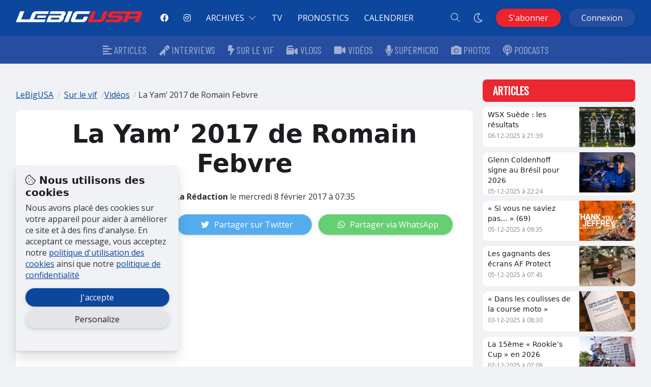

--- FILE ---
content_type: text/html; charset=UTF-8
request_url: https://www.lebigusa.com/sur-le-vif/la-yam-2017-de-romain-febvre.html
body_size: 17345
content:



<!doctype html>
<html lang="fr-FR">
<head>
	<meta charset="UTF-8" />
	<meta name="viewport" content="width=device-width, initial-scale=1" />
	<title>La Yam&rsquo; 2017 de Romain Febvre | LeBigUSA &#8211; Actualité du Motocross &amp; Supercross US</title>
	<link rel="profile" href="https://gmpg.org/xfn/11" />
	<link rel="apple-touch-icon" sizes="180x180" href="https://www.lebigusa.com/wp-content/themes/lebig/images/favicon/apple-touch-icon.png">
	<link rel="icon" type="image/png" sizes="32x32" href="https://www.lebigusa.com/wp-content/themes/lebig/images/favicon/favicon-32x32.png">
	<link rel="icon" type="image/png" sizes="16x16" href="https://www.lebigusa.com/wp-content/themes/lebig/images/favicon/favicon-16x16.png">
	<link rel="manifest" href="https://www.lebigusa.com/wp-content/themes/lebig/images/favicon/site.webmanifest">
	<script src="https://code.jquery.com/jquery-3.6.0.min.js"></script>
	<meta name="google-site-verification" content="JrOlds7ecO4RP3xR3VexcxnUs9qCEIFG6SHh5gq67mk" />
	<meta name="facebook-domain-verification" content="zm0dgp5bpm23fpdiz72we424lrr6h5" />
			<meta property="fb:pages" content="144792285569298" />
	<meta property="fb:app_id" content="595467510553107"/> 
		<meta name='robots' content='max-image-preview:large' />
	<style>img:is([sizes="auto" i], [sizes^="auto," i]) { contain-intrinsic-size: 3000px 1500px }</style>
	<link rel="alternate" type="application/rss+xml" title="LeBigUSA - Actualité du Motocross &amp; Supercross US &raquo; La Yam&rsquo; 2017 de Romain Febvre Flux des commentaires" href="https://www.lebigusa.com/sur-le-vif/la-yam-2017-de-romain-febvre.html/feed" />
<link rel='stylesheet' id='wp-block-library-css' href='https://www.lebigusa.com/wp-includes/css/dist/block-library/style.min.css?ver=6.8.3' type='text/css' media='all' />
<style id='classic-theme-styles-inline-css' type='text/css'>
/*! This file is auto-generated */
.wp-block-button__link{color:#fff;background-color:#32373c;border-radius:9999px;box-shadow:none;text-decoration:none;padding:calc(.667em + 2px) calc(1.333em + 2px);font-size:1.125em}.wp-block-file__button{background:#32373c;color:#fff;text-decoration:none}
</style>
<link rel='stylesheet' id='mediaelement-css' href='https://www.lebigusa.com/wp-includes/js/mediaelement/mediaelementplayer-legacy.min.css?ver=4.2.17' type='text/css' media='all' />
<link rel='stylesheet' id='wp-mediaelement-css' href='https://www.lebigusa.com/wp-includes/js/mediaelement/wp-mediaelement.min.css?ver=6.8.3' type='text/css' media='all' />
<style id='jetpack-sharing-buttons-style-inline-css' type='text/css'>
.jetpack-sharing-buttons__services-list{display:flex;flex-direction:row;flex-wrap:wrap;gap:0;list-style-type:none;margin:5px;padding:0}.jetpack-sharing-buttons__services-list.has-small-icon-size{font-size:12px}.jetpack-sharing-buttons__services-list.has-normal-icon-size{font-size:16px}.jetpack-sharing-buttons__services-list.has-large-icon-size{font-size:24px}.jetpack-sharing-buttons__services-list.has-huge-icon-size{font-size:36px}@media print{.jetpack-sharing-buttons__services-list{display:none!important}}.editor-styles-wrapper .wp-block-jetpack-sharing-buttons{gap:0;padding-inline-start:0}ul.jetpack-sharing-buttons__services-list.has-background{padding:1.25em 2.375em}
</style>
<style id='global-styles-inline-css' type='text/css'>
:root{--wp--preset--aspect-ratio--square: 1;--wp--preset--aspect-ratio--4-3: 4/3;--wp--preset--aspect-ratio--3-4: 3/4;--wp--preset--aspect-ratio--3-2: 3/2;--wp--preset--aspect-ratio--2-3: 2/3;--wp--preset--aspect-ratio--16-9: 16/9;--wp--preset--aspect-ratio--9-16: 9/16;--wp--preset--color--black: #000000;--wp--preset--color--cyan-bluish-gray: #abb8c3;--wp--preset--color--white: #ffffff;--wp--preset--color--pale-pink: #f78da7;--wp--preset--color--vivid-red: #cf2e2e;--wp--preset--color--luminous-vivid-orange: #ff6900;--wp--preset--color--luminous-vivid-amber: #fcb900;--wp--preset--color--light-green-cyan: #7bdcb5;--wp--preset--color--vivid-green-cyan: #00d084;--wp--preset--color--pale-cyan-blue: #8ed1fc;--wp--preset--color--vivid-cyan-blue: #0693e3;--wp--preset--color--vivid-purple: #9b51e0;--wp--preset--gradient--vivid-cyan-blue-to-vivid-purple: linear-gradient(135deg,rgba(6,147,227,1) 0%,rgb(155,81,224) 100%);--wp--preset--gradient--light-green-cyan-to-vivid-green-cyan: linear-gradient(135deg,rgb(122,220,180) 0%,rgb(0,208,130) 100%);--wp--preset--gradient--luminous-vivid-amber-to-luminous-vivid-orange: linear-gradient(135deg,rgba(252,185,0,1) 0%,rgba(255,105,0,1) 100%);--wp--preset--gradient--luminous-vivid-orange-to-vivid-red: linear-gradient(135deg,rgba(255,105,0,1) 0%,rgb(207,46,46) 100%);--wp--preset--gradient--very-light-gray-to-cyan-bluish-gray: linear-gradient(135deg,rgb(238,238,238) 0%,rgb(169,184,195) 100%);--wp--preset--gradient--cool-to-warm-spectrum: linear-gradient(135deg,rgb(74,234,220) 0%,rgb(151,120,209) 20%,rgb(207,42,186) 40%,rgb(238,44,130) 60%,rgb(251,105,98) 80%,rgb(254,248,76) 100%);--wp--preset--gradient--blush-light-purple: linear-gradient(135deg,rgb(255,206,236) 0%,rgb(152,150,240) 100%);--wp--preset--gradient--blush-bordeaux: linear-gradient(135deg,rgb(254,205,165) 0%,rgb(254,45,45) 50%,rgb(107,0,62) 100%);--wp--preset--gradient--luminous-dusk: linear-gradient(135deg,rgb(255,203,112) 0%,rgb(199,81,192) 50%,rgb(65,88,208) 100%);--wp--preset--gradient--pale-ocean: linear-gradient(135deg,rgb(255,245,203) 0%,rgb(182,227,212) 50%,rgb(51,167,181) 100%);--wp--preset--gradient--electric-grass: linear-gradient(135deg,rgb(202,248,128) 0%,rgb(113,206,126) 100%);--wp--preset--gradient--midnight: linear-gradient(135deg,rgb(2,3,129) 0%,rgb(40,116,252) 100%);--wp--preset--font-size--small: 13px;--wp--preset--font-size--medium: 20px;--wp--preset--font-size--large: 36px;--wp--preset--font-size--x-large: 42px;--wp--preset--spacing--20: 0.44rem;--wp--preset--spacing--30: 0.67rem;--wp--preset--spacing--40: 1rem;--wp--preset--spacing--50: 1.5rem;--wp--preset--spacing--60: 2.25rem;--wp--preset--spacing--70: 3.38rem;--wp--preset--spacing--80: 5.06rem;--wp--preset--shadow--natural: 6px 6px 9px rgba(0, 0, 0, 0.2);--wp--preset--shadow--deep: 12px 12px 50px rgba(0, 0, 0, 0.4);--wp--preset--shadow--sharp: 6px 6px 0px rgba(0, 0, 0, 0.2);--wp--preset--shadow--outlined: 6px 6px 0px -3px rgba(255, 255, 255, 1), 6px 6px rgba(0, 0, 0, 1);--wp--preset--shadow--crisp: 6px 6px 0px rgba(0, 0, 0, 1);}:where(.is-layout-flex){gap: 0.5em;}:where(.is-layout-grid){gap: 0.5em;}body .is-layout-flex{display: flex;}.is-layout-flex{flex-wrap: wrap;align-items: center;}.is-layout-flex > :is(*, div){margin: 0;}body .is-layout-grid{display: grid;}.is-layout-grid > :is(*, div){margin: 0;}:where(.wp-block-columns.is-layout-flex){gap: 2em;}:where(.wp-block-columns.is-layout-grid){gap: 2em;}:where(.wp-block-post-template.is-layout-flex){gap: 1.25em;}:where(.wp-block-post-template.is-layout-grid){gap: 1.25em;}.has-black-color{color: var(--wp--preset--color--black) !important;}.has-cyan-bluish-gray-color{color: var(--wp--preset--color--cyan-bluish-gray) !important;}.has-white-color{color: var(--wp--preset--color--white) !important;}.has-pale-pink-color{color: var(--wp--preset--color--pale-pink) !important;}.has-vivid-red-color{color: var(--wp--preset--color--vivid-red) !important;}.has-luminous-vivid-orange-color{color: var(--wp--preset--color--luminous-vivid-orange) !important;}.has-luminous-vivid-amber-color{color: var(--wp--preset--color--luminous-vivid-amber) !important;}.has-light-green-cyan-color{color: var(--wp--preset--color--light-green-cyan) !important;}.has-vivid-green-cyan-color{color: var(--wp--preset--color--vivid-green-cyan) !important;}.has-pale-cyan-blue-color{color: var(--wp--preset--color--pale-cyan-blue) !important;}.has-vivid-cyan-blue-color{color: var(--wp--preset--color--vivid-cyan-blue) !important;}.has-vivid-purple-color{color: var(--wp--preset--color--vivid-purple) !important;}.has-black-background-color{background-color: var(--wp--preset--color--black) !important;}.has-cyan-bluish-gray-background-color{background-color: var(--wp--preset--color--cyan-bluish-gray) !important;}.has-white-background-color{background-color: var(--wp--preset--color--white) !important;}.has-pale-pink-background-color{background-color: var(--wp--preset--color--pale-pink) !important;}.has-vivid-red-background-color{background-color: var(--wp--preset--color--vivid-red) !important;}.has-luminous-vivid-orange-background-color{background-color: var(--wp--preset--color--luminous-vivid-orange) !important;}.has-luminous-vivid-amber-background-color{background-color: var(--wp--preset--color--luminous-vivid-amber) !important;}.has-light-green-cyan-background-color{background-color: var(--wp--preset--color--light-green-cyan) !important;}.has-vivid-green-cyan-background-color{background-color: var(--wp--preset--color--vivid-green-cyan) !important;}.has-pale-cyan-blue-background-color{background-color: var(--wp--preset--color--pale-cyan-blue) !important;}.has-vivid-cyan-blue-background-color{background-color: var(--wp--preset--color--vivid-cyan-blue) !important;}.has-vivid-purple-background-color{background-color: var(--wp--preset--color--vivid-purple) !important;}.has-black-border-color{border-color: var(--wp--preset--color--black) !important;}.has-cyan-bluish-gray-border-color{border-color: var(--wp--preset--color--cyan-bluish-gray) !important;}.has-white-border-color{border-color: var(--wp--preset--color--white) !important;}.has-pale-pink-border-color{border-color: var(--wp--preset--color--pale-pink) !important;}.has-vivid-red-border-color{border-color: var(--wp--preset--color--vivid-red) !important;}.has-luminous-vivid-orange-border-color{border-color: var(--wp--preset--color--luminous-vivid-orange) !important;}.has-luminous-vivid-amber-border-color{border-color: var(--wp--preset--color--luminous-vivid-amber) !important;}.has-light-green-cyan-border-color{border-color: var(--wp--preset--color--light-green-cyan) !important;}.has-vivid-green-cyan-border-color{border-color: var(--wp--preset--color--vivid-green-cyan) !important;}.has-pale-cyan-blue-border-color{border-color: var(--wp--preset--color--pale-cyan-blue) !important;}.has-vivid-cyan-blue-border-color{border-color: var(--wp--preset--color--vivid-cyan-blue) !important;}.has-vivid-purple-border-color{border-color: var(--wp--preset--color--vivid-purple) !important;}.has-vivid-cyan-blue-to-vivid-purple-gradient-background{background: var(--wp--preset--gradient--vivid-cyan-blue-to-vivid-purple) !important;}.has-light-green-cyan-to-vivid-green-cyan-gradient-background{background: var(--wp--preset--gradient--light-green-cyan-to-vivid-green-cyan) !important;}.has-luminous-vivid-amber-to-luminous-vivid-orange-gradient-background{background: var(--wp--preset--gradient--luminous-vivid-amber-to-luminous-vivid-orange) !important;}.has-luminous-vivid-orange-to-vivid-red-gradient-background{background: var(--wp--preset--gradient--luminous-vivid-orange-to-vivid-red) !important;}.has-very-light-gray-to-cyan-bluish-gray-gradient-background{background: var(--wp--preset--gradient--very-light-gray-to-cyan-bluish-gray) !important;}.has-cool-to-warm-spectrum-gradient-background{background: var(--wp--preset--gradient--cool-to-warm-spectrum) !important;}.has-blush-light-purple-gradient-background{background: var(--wp--preset--gradient--blush-light-purple) !important;}.has-blush-bordeaux-gradient-background{background: var(--wp--preset--gradient--blush-bordeaux) !important;}.has-luminous-dusk-gradient-background{background: var(--wp--preset--gradient--luminous-dusk) !important;}.has-pale-ocean-gradient-background{background: var(--wp--preset--gradient--pale-ocean) !important;}.has-electric-grass-gradient-background{background: var(--wp--preset--gradient--electric-grass) !important;}.has-midnight-gradient-background{background: var(--wp--preset--gradient--midnight) !important;}.has-small-font-size{font-size: var(--wp--preset--font-size--small) !important;}.has-medium-font-size{font-size: var(--wp--preset--font-size--medium) !important;}.has-large-font-size{font-size: var(--wp--preset--font-size--large) !important;}.has-x-large-font-size{font-size: var(--wp--preset--font-size--x-large) !important;}
:where(.wp-block-post-template.is-layout-flex){gap: 1.25em;}:where(.wp-block-post-template.is-layout-grid){gap: 1.25em;}
:where(.wp-block-columns.is-layout-flex){gap: 2em;}:where(.wp-block-columns.is-layout-grid){gap: 2em;}
:root :where(.wp-block-pullquote){font-size: 1.5em;line-height: 1.6;}
</style>
<link rel='stylesheet' id='codyframe-css' href='https://www.lebigusa.com/wp-content/themes/lebig/assets/css/style.css?ver=1.37' type='text/css' media='all' />
<link rel='stylesheet' id='fontawesome-css' href='https://www.lebigusa.com/wp-content/themes/lebig/css/all.min.css?ver=1.37' type='text/css' media='all' />
<link rel='stylesheet' id='google-fonts-css' href='https://fonts.googleapis.com/css?family=Oswald%3A400%7CRoboto%3A300%2C400%2C500%2C700%2C900%7COpen+Sans%3A400%2C600%2C700%2C800%7CBarlow+Condensed%3A400%7CAnton&#038;ver=6.8.3' type='text/css' media='all' />
<link rel='stylesheet' id='lightgallery-css-css' href='https://www.lebigusa.com/wp-content/themes/lebig/css/lightgallery.css?ver=6.8.3' type='text/css' media='all' />
<link rel='stylesheet' id='lebigusa-css' href='https://www.lebigusa.com/wp-content/themes/lebig/style.css?ver=1.10.78' type='text/css' media='all' />
  <script>document.getElementsByTagName("html")[0].className += " js";</script>
  <script type="text/javascript" src="https://www.lebigusa.com/wp-includes/js/jquery/jquery.min.js?ver=3.7.1" id="jquery-core-js"></script>
<script type="text/javascript" src="https://www.lebigusa.com/wp-includes/js/jquery/jquery-migrate.min.js?ver=3.4.1" id="jquery-migrate-js"></script>
<link rel="https://api.w.org/" href="https://www.lebigusa.com/wp-json/" /><link rel="alternate" title="JSON" type="application/json" href="https://www.lebigusa.com/wp-json/wp/v2/posts/153293" /><link rel="canonical" href="https://www.lebigusa.com/sur-le-vif/la-yam-2017-de-romain-febvre.html" />
<link rel='shortlink' href='https://www.lebigusa.com/?p=153293' />
<link rel="alternate" title="oEmbed (JSON)" type="application/json+oembed" href="https://www.lebigusa.com/wp-json/oembed/1.0/embed?url=https%3A%2F%2Fwww.lebigusa.com%2Fsur-le-vif%2Fla-yam-2017-de-romain-febvre.html" />
<link rel="alternate" title="oEmbed (XML)" type="text/xml+oembed" href="https://www.lebigusa.com/wp-json/oembed/1.0/embed?url=https%3A%2F%2Fwww.lebigusa.com%2Fsur-le-vif%2Fla-yam-2017-de-romain-febvre.html&#038;format=xml" />

<!-- Jetpack Open Graph Tags -->
<meta property="og:type" content="article" />
<meta property="og:title" content="La Yam&rsquo; 2017 de Romain Febvre" />
<meta property="og:url" content="https://www.lebigusa.com/sur-le-vif/la-yam-2017-de-romain-febvre.html" />
<meta property="og:description" content="Voir l&rsquo;article pour en savoir plus." />
<meta property="article:published_time" content="2017-02-08T06:35:07+00:00" />
<meta property="article:modified_time" content="2017-02-08T02:32:41+00:00" />
<meta property="og:site_name" content="LeBigUSA - Actualité du Motocross &amp; Supercross US" />
<meta property="og:image" content="https://www.lebigusa.com/wp-content/uploads/2017/02/yama.jpg" />
<meta property="og:image:width" content="1200" />
<meta property="og:image:height" content="719" />
<meta property="og:image:alt" content="" />
<meta property="og:locale" content="fr_FR" />
<meta name="twitter:text:title" content="La Yam&rsquo; 2017 de Romain Febvre" />
<meta name="twitter:image" content="https://www.lebigusa.com/wp-content/uploads/2017/02/yama.jpg?w=640" />
<meta name="twitter:card" content="summary_large_image" />
<meta name="twitter:description" content="Voir l&rsquo;article pour en savoir plus." />

<!-- End Jetpack Open Graph Tags -->
	<script src="https://www.lebigusa.com/wp-content/themes/lebig/js/dark-mode.js"></script>
	<script async ='async' src='https://www.googletagservices.com/tag/js/gpt.js' data-pagespeed-no-defer></script>
	<script src='https://www.lebigusa.com/wp-content/themes/lebig/js/gpt.js' data-pagespeed-no-defer></script>
	
</head>

<body class="wp-singular post-template-default single single-post postid-153293 single-format-standard wp-theme-lebig no-premium-content sur-le-vif videos-sur-le-vif" >

<header class="mega-nav mega-nav--mobile mega-nav--desktop@md position-relative mega-nav-custom js-mega-nav hide-nav js-hide-nav js-hide-nav--main" >
	<div class="mega-nav__container">
		<a href="https://www.lebigusa.com" class="mega-nav__logo"><img src="https://www.lebigusa.com/forums/lebigusa@x2.png"></a>
		<div class="mega-nav__icon-btns mega-nav__icon-btns--mobile">
			<a href="https://www.lebigusa.com/mon-compte" class="mega-nav__icon-btn">
				<svg class="icon color-white" viewBox="0 0 24 24">
				  <title>Go to account settings</title>
				  <g class="icon__group" fill="none" stroke="currentColor" stroke-linecap="square" stroke-miterlimit="10" stroke-width="2">
					<circle cx="12" cy="6" r="4" />
					<path d="M12 13a8 8 0 00-8 8h16a8 8 0 00-8-8z" />
				  </g>
				</svg>
			</a>
			<button class="reset mega-nav__icon-btn mega-nav__icon-btn--search js-tab-focus" aria-label="Toggle search" aria-controls="mega-nav-search">
				<svg class="icon color-white" viewBox="0 0 24 24">
					<g class="icon__group" fill="none" stroke="currentColor" stroke-linecap="square" stroke-miterlimit="10" stroke-width="2">
						<path d="M4.222 4.222l15.556 15.556" />
						<path d="M19.778 4.222L4.222 19.778" />
						<circle cx="9.5" cy="9.5" r="6.5" />
					</g>
				</svg>
			</button>

			
			<script type="text/javascript" src="https://www.lebigusa.com/wp-content/themes/lebig/js/hover.js"></script>				
			
			<li class="mega-nav__icon-btns notifopen recherche position-relative logged-in">
			<a href="/notifications" class="reset mega-nav__icon-btn mega-nav__icon-btn--search" >
				<i class="icon color-white fal fa-bell fa-bell-20"></i>
			  </a>
		  </li>
			
			<button class="reset mega-nav__icon-btn mega-nav__icon-btn--menu js-tab-focus" aria-label="Toggle menu" aria-controls="mega-nav-navigation">
				<svg class="icon color-white" viewBox="0 0 24 24">
					<g class="icon__group" fill="none" stroke="currentColor" stroke-linecap="square" stroke-miterlimit="10" stroke-width="2">
						<path d="M1 6h22" />
						<path d="M1 12h22" />
						<path d="M1 18h22" />
					</g>
				</svg>
			</button>
		</div>
		<div class="mega-nav__nav js-mega-nav__nav" id="mega-nav-navigation" role="navigation" aria-label="Main">
			<div class="mega-nav__nav-inner">
				<ul class="mega-nav__items">
					<li class="mega-nav__item display@lg">
						<a href="https://www.facebook.com/LeBigUSA" target="_blank" rel="noreferrer" class="mega-nav__control"><i class="fab fa-facebook"></i> <span class="hide@xs margin-left-sm">Facebook</span></a>
					</li>
					<li class="mega-nav__item display@lg">
						<a href="https://www.instagram.com/lebigusa/" target="_blank" rel="noreferrer" class="mega-nav__control"><i class="fab fa-instagram"></i> <span class="hide@xs margin-left-sm">Instagram</span></a>
					</li>
					<li class="mega-nav__item js-mega-nav__item">
						<button class="reset mega-nav__control js-mega-nav__control js-tab-focus">
							Archives
							<i class="mega-nav__arrow-icon" aria-hidden="true">
								<svg class="icon" viewBox="0 0 16 16">
									<g class="icon__group" fill="none" stroke="currentColor" stroke-linecap="square" stroke-miterlimit="10" stroke-width="2">
										<path d="M2 2l12 12" />
										<path d="M14 2L2 14" />
									</g>
								</svg>
							</i>
						</button>
						<div class="mega-nav__sub-nav-wrapper">
							<div class="mega-nav__sub-nav mega-nav__sub-nav--layout-2">
								<ul class="mega-nav__sub-items">
									<li class="mega-nav__label">Articles</li>
									<li class="mega-nav__sub-item"><a href="https://www.lebigusa.com/actualite-motocross" class="mega-nav__sub-link">Tous les articles</a></li>
									<li class="mega-nav__sub-item"><a href="https://www.lebigusa.com/category/articles/compte-rendu-450,compte-rendu-250" class="mega-nav__sub-link">Comptes Rendus</a></li>
									<li class="mega-nav__sub-item"><a href="https://www.lebigusa.com/category/interviews" class="mega-nav__sub-link">Interviews</a></li>
									<li class="mega-nav__sub-item"><a href="https://www.lebigusa.com/category/articles/les-temps-au-tour,stats" class="mega-nav__sub-link">Les temps chronos</a></li>
								</ul>
								<ul class="mega-nav__sub-items">
									<li class="mega-nav__label">Vidéos</li>
									<li class="mega-nav__sub-item"><a href="https://www.lebigusa.com/videos-motocross" class="mega-nav__sub-link">Toutes les vidéos</a></li>
									<li class="mega-nav__sub-item"><a href="https://www.lebigusa.com/interviews-videos" class="mega-nav__sub-link">Interviews</a></li>
									<li class="mega-nav__sub-item"><a href="https://www.lebigusa.com/tag/replay" class="mega-nav__sub-link">Replays</a></li>
								</ul>
								<ul class="mega-nav__sub-items">
									<li class="mega-nav__label">Photos</li>
									<li class="mega-nav__sub-item"><a href="https://www.lebigusa.com/photos-motocross" class="mega-nav__sub-link">Toutes les photos</a></li>
									<li class="mega-nav__sub-item"><a href="https://www.lebigusa.com/category/photos-450f,photos-250f" class="mega-nav__sub-link">Photos 450 & 250</a></li>
									<li class="mega-nav__sub-item"><a href="https://www.lebigusa.com/category/sans-paroles" class="mega-nav__sub-link">Sans Paroles</a></li>
									<li class="mega-nav__sub-item"><a href="https://www.lebigusa.com/category/fonds-ecran" class="mega-nav__sub-link">Fonds d'écran</a></li>
								</ul>
								<ul class="mega-nav__sub-items">
									<li class="mega-nav__label">Rubriques</li>
									<li class="mega-nav__sub-item"><a href="https://www.lebigusa.com/category/sur-le-vif/" class="mega-nav__sub-link">Sur le vif</a></li>
									<li class="mega-nav__sub-item"><a href="https://www.lebigusa.com/podcasts" class="mega-nav__sub-link">Podcasts</a></li>
									<li class="mega-nav__sub-item"><a href="https://www.lebigusa.com/category/communiques" class="mega-nav__sub-link">Communiqués</a></li>
									<li class="mega-nav__sub-item"><a href="https://www.lebigusa.com/category/tavukoilebig" class="mega-nav__sub-link">#TaVuKoiLeBig</a></li>
									<li class="mega-nav__sub-item"><a href="https://www.lebigusa.com/tag/supermicro-sx,supermicro-mx" class="mega-nav__sub-link">SuperMicro</a></li>
								</ul>
								<div class="mega-nav__card width-100% max-width-xs margin-x-auto">
									<a href="#0" class="block radius-lg overflow-hidden">
										<figure class="media-wrapper media-wrapper--4:3">
											<img class="block width-100%" src="https://www.lebigusa.com/wp-content/themes/lebig/images/app-lebigusa.png" alt="Image description">
										</figure>
									  </a>
									  <div class="margin-top-sm text-center">
										  <h3 class="text-base"><a href="https://itunes.apple.com/fr/app/lebigusa.com/id1102398284" target="_blank" rel="noreferrer" class="mega-nav__card-title margin-right-xs"><i class="fab fa-apple"></i> iOS</a> <a href="https://play.google.com/store/apps/details?id=com.lebigusa.android" target="_blank" rel="noreferrer" class="mega-nav__card-title"><i class="fab fa-google-play"></i> Android</a></h3>
									  </div>
								</div>
							  </div>
						</div>
					</li>
					<li class="mega-nav__item">
						<a href="https://www.lebigusa.com/tv" class="mega-nav__control">TV</a>
					</li>
					<li class="mega-nav__item">
						<a href="https://www.lebigusa.com/pronostics/" class="mega-nav__control">Pronostics</a>
					</li>
					<li class="mega-nav__item">
						<a href="https://www.lebigusa.com/calendrier" class="mega-nav__control">Calendrier</a>
					</li>
					
				</ul>
				<ul class="mega-nav__items flex-grow flex-basis-0 justify-end@md"> 
					<li class="mega-nav__icon-btns mega-nav__icon-btns--desktop recherche">
						<button class="reset mega-nav__icon-btn mega-nav__icon-btn--search js-tab-focus" aria-label="Toggle search" aria-controls="mega-nav-search">
							<svg class="icon color-white" viewBox="0 0 24 24">
								<g class="icon__group" fill="none" stroke="currentColor" stroke-linecap="square" stroke-miterlimit="10" stroke-width="2">
									<path d="M4.222 4.222l15.556 15.556" />
									<path d="M19.778 4.222L4.222 19.778" />
									<circle cx="9.5" cy="9.5" r="6.5" />
								</g>
							  </svg>
						  </button>
					  </li>
					<li class="mega-nav__icon-btns mega-nav__icon-btns--desktop recherche">
						<button class="reset mega-nav__icon-btn mega-nav__icon-btn--search js-tab-focus modesombre">
							<i class="icon color-white fal fa-moon fa-moon-18"></i>
						  </button>
					  </li>		  		
				  </ul>
				  <ul class="mega-nav__items">  
					  <script type="text/javascript" src="https://www.lebigusa.com/wp-content/themes/lebig/js/hover.js"></script>				
					  
<!-- Section affichée uniquement si le cookie existe -->
					  <li class="mega-nav__icon-btns notifopen mega-nav__icon-btns--desktop recherche position-relative logged-in_class js-loading_class hiddenw" aria-controls="notifications-popover">
						  <button class="reset mega-nav__icon-btn mega-nav__icon-btn--search js-tab-focus">
							  <i class="icon color-white fal fa-bell fa-bell-20"></i>
						  </button>
					  </li>
					  
					  <!-- Section à cacher si le cookie existe -->
					  <li class="mega-nav__item not-logged-in_class js-loading_class hiddenw">
						  <a href="https://www.lebigusa.com/abonnement" class="btn btn--accent mega-nav__btn">S'abonner</a>
					  </li>
					  <li class="mega-nav__item not-logged-in_class js-loading_class hiddenw">
						  <a href="https://www.lebigusa.com/forums/login" class="btn btn-abonner mega-nav__btn">Connexion</a>
					  </li>
					  
					  <!-- Section à afficher si le cookie existe -->
					  <li class="mega-nav__item logged-in_class js-loading_class hiddenw">
						  <a class="btn mega-nav__btn btn-abonner btn-mon-compte" href="/mon-compte">
							  <i class="fal fa-user margin-right-xs fa-bell-20 padding-left-sm"></i> Mon compte
						  </a>
					  </li>

							
	
				  </ul>
				<div id="notifications-popover" class="popover color-contrast-higher filtre notif-popover bg radius-md shadow-md js-popover" role="dialog">
				  <header class="bg bg-opacity-90% backdrop-blur-10 text-sm padding-sm shadow-xs position-sticky top-0 z-index-2">
					<div class="flex justify-between items-baseline">
					  <h4 class="text-md">Notifications</h4>
					  <a href="https://www.lebigusa.com/notifications">Voir tout</a>
					</div>
				  </header>
				
				  <ul class="notif text-sm" id="listcom">
				
					<div class="margin-top-sm fa-3x margin-bottom-sm text-center">
					<i class="fas fa-circle-notch fa-spin"></i>
					</div>
				
				  </ul>
				</div>
			</div>
		</div>
		
		
		<div class="mega-nav__search js-mega-nav__search" id="mega-nav-search">
			<div class="mega-nav__search-inner">
				<form class="form-inline col-lg mr-auto my-2 my-lg-0 w-100 recherche" role="search" action="/" method="GET">
					<input class="form-control width-100% bg-white-faq" type="reset search" name="s" id="megasite-search" placeholder="Recherche..." aria-label="Search">
					<input type="hidden" name="post_type" value="post" />              
				</form>     
				<div class="margin-top-lg">
					<p class="mega-nav__label">Tendances</p>
															<a href="https://www.lebigusa.com/tag/supercross" class="badge badge--outline badge-tag margin-bottom-xs">Supercross</a>
										<a href="https://www.lebigusa.com/tag/pro-motocross" class="badge badge--outline badge-tag margin-bottom-xs">Pro Motocross</a>
										<a href="https://www.lebigusa.com/tag/ktm" class="badge badge--outline badge-tag margin-bottom-xs">KTM</a>
										<a href="https://www.lebigusa.com/tag/redbud" class="badge badge--outline badge-tag margin-bottom-xs">Redbud</a>
										<a href="https://www.lebigusa.com/tag/yamaha" class="badge badge--outline badge-tag margin-bottom-xs">Yamaha</a>
										<a href="https://www.lebigusa.com/tag/honda" class="badge badge--outline badge-tag margin-bottom-xs">Honda</a>
										<a href="https://www.lebigusa.com/tag/salt-lake-city" class="badge badge--outline badge-tag margin-bottom-xs">Salt Lake City</a>
										<a href="https://www.lebigusa.com/tag/lebig" class="badge badge--outline badge-tag margin-bottom-xs">LeBig</a>
										<a href="https://www.lebigusa.com/tag/dylan-ferrandis" class="badge badge--outline badge-tag margin-bottom-xs">Dylan Ferrandis</a>
										<a href="https://www.lebigusa.com/tag/marvin-musquin" class="badge badge--outline badge-tag margin-bottom-xs">Marvin Musquin</a>
										<a href="https://www.lebigusa.com/tag/eli-tomac" class="badge badge--outline badge-tag margin-bottom-xs">Eli Tomac</a>
										<a href="https://www.lebigusa.com/tag/ironman" class="badge badge--outline badge-tag margin-bottom-xs">Ironman</a>
										<a href="https://www.lebigusa.com/tag/fox-raceway" class="badge badge--outline badge-tag margin-bottom-xs">Fox Raceway</a>
										<a href="https://www.lebigusa.com/tag/vlog" class="badge badge--outline badge-tag margin-bottom-xs">Vlog</a>
										<a href="https://www.lebigusa.com/tag/tavukoilebig" class="badge badge--outline badge-tag margin-bottom-xs">TaVuKoiLeBig</a>
										<p class="mega-nav__label margin-top-xs">Championnats</p>
															<a href="https://www.lebigusa.com/championnat/ama-supercross" class="badge badge--outline badge-tag margin-bottom-xs">AMA Supercross</a>
										<a href="https://www.lebigusa.com/championnat/arenacrossuk" class="badge badge--outline badge-tag margin-bottom-xs">ArenacrossUK</a>
										<a href="https://www.lebigusa.com/championnat/dakar" class="badge badge--outline badge-tag margin-bottom-xs">Dakar</a>
										<a href="https://www.lebigusa.com/championnat/elite-motocross" class="badge badge--outline badge-tag margin-bottom-xs">Elite Motocross</a>
										<a href="https://www.lebigusa.com/championnat/mxgp" class="badge badge--outline badge-tag margin-bottom-xs">MXGP</a>
										<a href="https://www.lebigusa.com/championnat/pro-motocross" class="badge badge--outline badge-tag margin-bottom-xs">Pro Motocross</a>
										<a href="https://www.lebigusa.com/championnat/supermotocross" class="badge badge--outline badge-tag margin-bottom-xs">SuperMotocross</a>
										<a href="https://www.lebigusa.com/championnat/sx-tour" class="badge badge--outline badge-tag margin-bottom-xs">SX Tour</a>
										<a href="https://www.lebigusa.com/championnat/wsx" class="badge badge--outline badge-tag margin-bottom-xs">WSX</a>
									</div>
			</div>
		</div>
	</div>
</header>

<div class="bg-contrast-lower sub-menu" id="menu" >
	<div class="container max-width-lg">
		<div class="subnav  js-subnav">
			<button class="reset btn btn--subtle margin-y-sm subnav__control js-subnav__control">
				<span>Voir les catégories</span>
				<svg class="icon icon--xxs margin-left-xxs" aria-hidden="true" viewBox="0 0 12 12">
					<polyline points="0.5 3.5 6 9.5 11.5 3.5" fill="none" stroke-width="1" stroke="currentColor" stroke-linecap="round" stroke-linejoin="round"></polyline>
				</svg>
			</button>
			<div class="subnav__wrapper js-subnav__wrapper">
				<nav class="subnav__nav justify-center">
					<button class="reset subnav__close-btn js-subnav__close-btn js-tab-focus" aria-label="Close navigation">
						<svg class="icon" viewBox="0 0 16 16">
							<g stroke-width="1" stroke="currentColor" fill="none" stroke-linecap="round" stroke-linejoin="round" stroke-miterlimit="10">
								<line x1="13.5" y1="2.5" x2="2.5" y2="13.5"></line>
								<line x1="2.5" y1="2.5" x2="13.5" y2="13.5"></line>
							</g>
						</svg>
					</button>
					<ul class="subnav__list">
						<li class="subnav__item"><a href="https://www.lebigusa.com/actualite-motocross" class="subnav__link"><i class="fa fa-align-left"></i> Articles</a></li>
						<li class="subnav__item"><a href="https://www.lebigusa.com/interviews" class="subnav__link"><i class="fas fa-microphone-stand"></i> Interviews</a></li>
						<li class="subnav__item"><a href="https://www.lebigusa.com/category/sur-le-vif" class="subnav__link"><i class="fas fa-bolt"></i> Sur le vif</a></li>
						<li class="subnav__item"><a href="https://www.lebigusa.com/tag/vlog" class="subnav__link"><i class="fas fa-camcorder"></i> Vlogs</a></li>						
						<li class="subnav__item"><a href="https://www.lebigusa.com/videos-motocross" class="subnav__link"><i class="fas fa-video"></i> Vidéos</a></li>
						<li class="subnav__item"><a href="https://www.lebigusa.com/tag/supermicro-sx,supermicro-mx,supermicro-smx" class="subnav__link"><i class="fas fa-microphone"></i> SuperMicro</a></li>	
						<li class="subnav__item"><a href="https://www.lebigusa.com/photos-motocross" class="subnav__link"><i class="fas fa-camera"></i> Photos</a></li>
						<li class="subnav__item"><a href="https://www.lebigusa.com/podcasts" class="subnav__link"><i class="fas fa-podcast"></i> Podcasts</a></li>
					  </ul>
				</nav>
			  </div>
		</div>
	  </div>
</div>

<section id="article">
<div class="container max-width-xl padding-top-md margin-bottom-md">

	<div class="flex gap-sm flex-column flex-row@md">
		
		<div class="col">
			
			<script>
	googletag.cmd.push(function() {
		
        var regex = new RegExp("!googlepublishertag=true", "g");

	    var mapping = googletag.sizeMapping().
		addSize([1320, 400], [970, 90]).
	    addSize([1079, 400], [728, 90]).
	    addSize([470, 480], [320, 50]).
	    addSize([0, 0], [[320, 50]]).build(); 
	    
		googletag.defineSlot('/38556452/LBU_LEADERBOARD', [[970, 90]], 'div-gpt-ad-1577454028292-0').defineSizeMapping(mapping).addService(googletag.pubads());

		if (typeof tarteaucitron !== 'undefined') { 

	        if (!regex.test(tarteaucitron.cookie.read())) {
	            googletag.pubads().setCookieOptions(1);
	        }
        
        }

	    googletag.pubads().enableSingleRequest();
	    googletag.pubads().collapseEmptyDivs();
	    	    googletag.enableServices();
	    
	    
	
	});	
</script>

	<div class="div-sep-home">
		<div class="margin-bottom-sm">
			
	<div id='div-gpt-ad-1577454028292-0'>
	  <script>
	    googletag.cmd.push(function() { googletag.display('div-gpt-ad-1577454028292-0'); });
	  </script>
	</div>
		</div>
		</div>			
						
			<div class="margin-bottom-sm">
			<nav class="breadcrumbs text-sm" aria-label="Breadcrumbs">
<ol class="flex flex-wrap gap-xxs">
<li class="breadcrumbs__item"><a href="https://www.lebigusa.com">LeBigUSA</a><span class="color-contrast-low margin-left-xxs" aria-hidden="true">/</span></li>
<li class="breadcrumbs__item"><a href="https://www.lebigusa.com/category/sur-le-vif" rel="category tag">Sur le vif</a> </span><span class="color-contrast-low margin-left-xxs" aria-hidden="true">/<a href="https://www.lebigusa.com/category/sur-le-vif/videos-sur-le-vif" rel="category tag">Vidéos</a></li>
<li class="hidden-xs breadcrumb-item"><span class="color-contrast-low" aria-hidden="true">/</span> La Yam&rsquo; 2017 de Romain Febvre</li>
</ol>
</nav>
			</div>
						
						
			<article class="article text-component bg-white padding-sm">
				
								
				
				<h1 class="text-center">La Yam&rsquo; 2017 de Romain Febvre</h1>
				
				<p class="text-sm text-center">Publié par <strong>La Rédaction</strong> le mercredi 8 février 2017 à 07:35</p>
				<div class="btndepartage padding-bottom-sm">
					<div class="grid gap-xs">				
						<div class="col-4">
							<a class="btn btn-facebook btn--sm width-100%" href="https://www.facebook.com/sharer.php?u=https://www.lebigusa.com/sur-le-vif/la-yam-2017-de-romain-febvre.html" target="_blank"><i class="fab margin-x-xs fa-facebook"></i> <span class="display@xs">Partager sur Facebook</span> <span class="hide@xs">Facebook</span></a>
						</div>
						<div class="col-4">
							<a class="btn btn-twitter btn--sm width-100%" href="https://twitter.com/share?text=La Yam&rsquo; 2017 de Romain Febvre&url=https://www.lebigusa.com/sur-le-vif/la-yam-2017-de-romain-febvre.html&via=LeBigUSA" target="_blank"><i class="fab margin-x-xs fa-twitter"></i> <span class="display@xs">Partager sur Twitter</span><span class="hide@xs">Twitter</span></a>
						</div>	
						<div class="col-4">
							<a class="btn btn-whatsapp btn--sm width-100%" href="whatsapp://send?text=La Yam&rsquo; 2017 de Romain Febvrehttps://www.lebigusa.com/sur-le-vif/la-yam-2017-de-romain-febvre.html " target="_blank"><i class="fab margin-x-xs fa-whatsapp"></i> <span class="display@xs">Partager via WhatsApp</span><span class="hide@xs">WhatsApp</span></a>
						</div>						
					</div>
				</div>
				
								
								<div class="responsive-iframe margin-bottom-md">
					<iframe width="700" height="377" src="https://www.youtube.com/embed/qj8JlB3obWU?rel=0&amp;showinfo=0" frameborder="0" allowfullscreen></iframe>				</div>
								
								
			</article>
			
			<div class="margin-top-sm margin-bottom-sm">
			<script>
	googletag.cmd.push(function() {
		
        var regex = new RegExp("!googlepublishertag=true", "g");
        
		if (typeof tarteaucitron !== 'undefined') { 

	        if (!regex.test(tarteaucitron.cookie.read())) {
	            googletag.pubads().setCookieOptions(1);
	        }
        
        }
	
	    var mapping = googletag.sizeMapping().
		addSize([1320, 400], [970, 90]).
	    addSize([1079, 400], [728, 90]).
	    addSize([470, 480], [320, 50]).
	    addSize([0, 0], [[320, 50]]).build(); 
	    
		googletag.defineSlot('/38556452/LBU_CONTENT_C', [[970, 90]], 'div-gpt-ad-1577541015590-0').defineSizeMapping(mapping).addService(googletag.pubads());

	    googletag.pubads().enableSingleRequest();
	    googletag.pubads().collapseEmptyDivs();
	    googletag.enableServices();
	
	});	
</script>

	<div class="div-sep-home">
<div id='div-gpt-ad-1577541015590-0'>
	<script>
		googletag.cmd.push(function() { googletag.display('div-gpt-ad-1577541015590-0'); });
	</script>
</div>
	</div>			</div>
			
			<section class="text-component comments margin-top-sm bg-white padding-sm com com_news">
				
				
<div id="comments" class="comments-area">
		<div class="row gutter-0">
			<div class="col-md-6">
			
			</div>
			<div class="col-md-6">
			
				
				<script type="text/javascript" language="javascript">
				    var ajax_url = "https://www.lebigusa.com/wp-admin/admin-ajax.php";
				</script>
				
				<script type="text/javascript">
				jQuery(document).ready(function() {
					
					var url = "/wp-admin/admin-ajax.php?action=notif&postID=153293";
					jQuery("#notif").load( url );
					
				
				});
				</script>	

<div class="flex justify-between items-baseline">
				      <h4 class="text-md"><i class="fal fa-comments"></i> 12</h4>
				      <div id="notif" class="text-center margin-bottom-sm"></div>
				    </div>

					
				
			</div>
		</div>

	

	<div class="row modal_com">
		
<li class="comment even thread-even depth-1 comment-author-Lupo" id="comment-159378">
	<div class="flex gap-sm flex-column flex-row@xs">

			<div class="custom-col-com display@sm">
								<a href="http://www.lebigusa.com/forums/user/962-lupo"><img src="https://www.lebigusa.com/forums/uploads/monthly_2020_01/Logo-Chacha-Flo.thumb.png.31bb8fd806dc614a90f004b53732d9fa.png" class="com_avatar"></a>
							
			</div>
			<div class="col contenu_forum">
				<img src="https://www.lebigusa.com/forums/uploads/monthly_2020_01/Logo-Chacha-Flo.thumb.png.31bb8fd806dc614a90f004b53732d9fa.png" class="com_avatar_mobile hide@sm">	
				<h5 class="p_com_membre font-bold"><a class="text-decoration-none" href="http://www.lebigusa.com/forums/user/962-lupo">Lupo</a> </h5>
				<p class="p_date_post"><i class="fa fa-calendar-alt"></i> 8 février 2017  à 07:47</p>
				<p>Elle claque !</p>
				<div class="flex">
					<div class="col">
					<div class="btn btn--sm btn--repondre text-decoration-none"><a rel="nofollow" class="comment-reply-link" href="https://www.lebigusa.com/sur-le-vif/la-yam-2017-de-romain-febvre.html?replytocom=159378#respond" data-commentid="159378" data-postid="153293" data-belowelement="comment-159378" data-respondelement="respond" data-replyto="Répondre à Lupo" aria-label="Répondre à Lupo">Répondre</a></div>					</div>
					<div class="flex-wrap justify-center likedislike">
						<span id="like159378" class="commentaire_like btn-like vote " data-commentaire="159378" data-type="like"><span class="fa fa-thumbs-up like" aria-hidden="true"></span>4</span>
						<span id="dislike159378" class="commentaire_like btn-like dislike vote " data-commentaire="159378" data-type="dislike"><span class="fa fa-thumbs-down like" aria-hidden="true"></span>0</span>
					</div>
				</div>	
			</div>				
	
			
	</div>
		
</li><!-- #comment-## -->

<li class="comment odd alt thread-odd thread-alt depth-1 comment-author-Hugo yzf 450" id="comment-159379">
	<div class="flex gap-sm flex-column flex-row@xs">

			<div class="custom-col-com display@sm">
								<a href="http://www.lebigusa.com/forums/user/13846-hugo-yzf-450"><img src="https://www.lebigusa.com/forums/uploads/monthly_2020_01/photo-5e186f93744c6-1578659731.thumb.jpeg.2c49fdadb163e13b9aa05155956e0ede.jpeg" class="com_avatar"></a>
							
			</div>
			<div class="col contenu_forum">
				<img src="https://www.lebigusa.com/forums/uploads/monthly_2020_01/photo-5e186f93744c6-1578659731.thumb.jpeg.2c49fdadb163e13b9aa05155956e0ede.jpeg" class="com_avatar_mobile hide@sm">	
				<h5 class="p_com_membre font-bold"><a class="text-decoration-none" href="http://www.lebigusa.com/forums/user/13846-hugo-yzf-450">Hugo yzf 450</a>  <span class="appcom text-xs color-contrast-medium">( <i class="fa fa-mobile" aria-hidden="true"></i> <span class="display@xs">Posté via l'application</span> )</span></h5>
				<p class="p_date_post"><i class="fa fa-calendar-alt"></i> 8 février 2017  à 08:09</p>
				<p>???????</p>
				<div class="flex">
					<div class="col">
					<div class="btn btn--sm btn--repondre text-decoration-none"><a rel="nofollow" class="comment-reply-link" href="https://www.lebigusa.com/sur-le-vif/la-yam-2017-de-romain-febvre.html?replytocom=159379#respond" data-commentid="159379" data-postid="153293" data-belowelement="comment-159379" data-respondelement="respond" data-replyto="Répondre à Hugo yzf 450" aria-label="Répondre à Hugo yzf 450">Répondre</a></div>					</div>
					<div class="flex-wrap justify-center likedislike">
						<span id="like159379" class="commentaire_like btn-like vote " data-commentaire="159379" data-type="like"><span class="fa fa-thumbs-up like" aria-hidden="true"></span>1</span>
						<span id="dislike159379" class="commentaire_like btn-like dislike vote " data-commentaire="159379" data-type="dislike"><span class="fa fa-thumbs-down like" aria-hidden="true"></span>0</span>
					</div>
				</div>	
			</div>				
	
			
	</div>
		
</li><!-- #comment-## -->

<li class="comment even thread-even depth-1 comment-author-bigjames" id="comment-159393">
	<div class="flex gap-sm flex-column flex-row@xs">

			<div class="custom-col-com display@sm">
								<a href="http://www.lebigusa.com/forums/user/3976-bigjames"><img src="https://www.lebigusa.com/forums/uploads/monthly_2016_02/scrub-james-stewart-motocross-2015-260215.jpg.2c8044e8ce832aef87420c5f386ce97e.thumb.jpg.faaedc6095a909c56e064dd23b051417.jpg" class="com_avatar"></a>
							
			</div>
			<div class="col contenu_forum">
				<img src="https://www.lebigusa.com/forums/uploads/monthly_2016_02/scrub-james-stewart-motocross-2015-260215.jpg.2c8044e8ce832aef87420c5f386ce97e.thumb.jpg.faaedc6095a909c56e064dd23b051417.jpg" class="com_avatar_mobile hide@sm">	
				<h5 class="p_com_membre font-bold"><a class="text-decoration-none" href="http://www.lebigusa.com/forums/user/3976-bigjames">bigjames</a>  <span class="appcom text-xs color-contrast-medium">( <i class="fa fa-mobile" aria-hidden="true"></i> <span class="display@xs">Posté via l'application</span> )</span></h5>
				<p class="p_date_post"><i class="fa fa-calendar-alt"></i> 8 février 2017  à 10:07</p>
				<p>Deux petites ailettes  du radiateur gauche un peu abîmer c&rsquo;est pas neuf neuf ?</p>
				<div class="flex">
					<div class="col">
					<div class="btn btn--sm btn--repondre text-decoration-none"><a rel="nofollow" class="comment-reply-link" href="https://www.lebigusa.com/sur-le-vif/la-yam-2017-de-romain-febvre.html?replytocom=159393#respond" data-commentid="159393" data-postid="153293" data-belowelement="comment-159393" data-respondelement="respond" data-replyto="Répondre à bigjames" aria-label="Répondre à bigjames">Répondre</a></div>					</div>
					<div class="flex-wrap justify-center likedislike">
						<span id="like159393" class="commentaire_like btn-like vote " data-commentaire="159393" data-type="like"><span class="fa fa-thumbs-up like" aria-hidden="true"></span>1</span>
						<span id="dislike159393" class="commentaire_like btn-like dislike vote " data-commentaire="159393" data-type="dislike"><span class="fa fa-thumbs-down like" aria-hidden="true"></span>1</span>
					</div>
				</div>	
			</div>				
	
			
	</div>
		
<ul class="children">

<li class="comment odd alt depth-2 comment-author-Rom1#111" id="comment-159404">
	<div class="flex gap-sm flex-column flex-row@xs">

			<div class="custom-col-com display@sm">
								<a href="http://www.lebigusa.com/forums/user/2958-rom1111"><img src="https://www.lebigusa.com/forums/uploads/monthly_2018_12/photo-5c272f256d43d-1546071845.thumb.jpeg.c1f96a0bf0f9faf9f8e45c7c4848c69f.jpeg" class="com_avatar"></a>
							
			</div>
			<div class="col contenu_forum">
				<img src="https://www.lebigusa.com/forums/uploads/monthly_2018_12/photo-5c272f256d43d-1546071845.thumb.jpeg.c1f96a0bf0f9faf9f8e45c7c4848c69f.jpeg" class="com_avatar_mobile hide@sm">	
				<h5 class="p_com_membre font-bold"><a class="text-decoration-none" href="http://www.lebigusa.com/forums/user/2958-rom1111">Rom1#111</a>  <span class="appcom text-xs color-contrast-medium">( <i class="fa fa-mobile" aria-hidden="true"></i> <span class="display@xs">Posté via l'application</span> )</span></h5>
				<p class="p_date_post"><i class="fa fa-calendar-alt"></i> 8 février 2017  à 11:57</p>
				<p>La meme que toi lol, le détail qui tue ?</p>
				<div class="flex">
					<div class="col">
										</div>
					<div class="flex-wrap justify-center likedislike">
						<span id="like159404" class="commentaire_like btn-like vote " data-commentaire="159404" data-type="like"><span class="fa fa-thumbs-up like" aria-hidden="true"></span>0</span>
						<span id="dislike159404" class="commentaire_like btn-like dislike vote " data-commentaire="159404" data-type="dislike"><span class="fa fa-thumbs-down like" aria-hidden="true"></span>1</span>
					</div>
				</div>	
			</div>				
	
			
	</div>
		
</li><!-- #comment-## -->

<li class="comment even depth-2 comment-author-bigjames" id="comment-159411">
	<div class="flex gap-sm flex-column flex-row@xs">

			<div class="custom-col-com display@sm">
								<a href="http://www.lebigusa.com/forums/user/3976-bigjames"><img src="https://www.lebigusa.com/forums/uploads/monthly_2016_02/scrub-james-stewart-motocross-2015-260215.jpg.2c8044e8ce832aef87420c5f386ce97e.thumb.jpg.faaedc6095a909c56e064dd23b051417.jpg" class="com_avatar"></a>
							
			</div>
			<div class="col contenu_forum">
				<img src="https://www.lebigusa.com/forums/uploads/monthly_2016_02/scrub-james-stewart-motocross-2015-260215.jpg.2c8044e8ce832aef87420c5f386ce97e.thumb.jpg.faaedc6095a909c56e064dd23b051417.jpg" class="com_avatar_mobile hide@sm">	
				<h5 class="p_com_membre font-bold"><a class="text-decoration-none" href="http://www.lebigusa.com/forums/user/3976-bigjames">bigjames</a>  <span class="appcom text-xs color-contrast-medium">( <i class="fa fa-mobile" aria-hidden="true"></i> <span class="display@xs">Posté via l'application</span> )</span></h5>
				<p class="p_date_post"><i class="fa fa-calendar-alt"></i> 8 février 2017  à 13:02</p>
				<p>??</p>
				<div class="flex">
					<div class="col">
										</div>
					<div class="flex-wrap justify-center likedislike">
						<span id="like159411" class="commentaire_like btn-like vote " data-commentaire="159411" data-type="like"><span class="fa fa-thumbs-up like" aria-hidden="true"></span>0</span>
						<span id="dislike159411" class="commentaire_like btn-like dislike vote " data-commentaire="159411" data-type="dislike"><span class="fa fa-thumbs-down like" aria-hidden="true"></span>1</span>
					</div>
				</div>	
			</div>				
	
			
	</div>
		
</li><!-- #comment-## -->
</ul><!-- .children -->
</li><!-- #comment-## -->

<li class="comment odd alt thread-odd thread-alt depth-1 comment-author-Vince R" id="comment-159398">
	<div class="flex gap-sm flex-column flex-row@xs">

			<div class="custom-col-com display@sm">
								<a href="http://www.lebigusa.com/forums/user/12225-vince-r"><img src="https://www.lebigusa.com/forums/uploads/monthly_2015_12/Las-Vegas-Nevada-67082.jpg.404e612ce2be4386210f7f04c427f975.thumb.jpg.420261f4e5688c8d138dad1d534b185e.jpg" class="com_avatar"></a>
							
			</div>
			<div class="col contenu_forum">
				<img src="https://www.lebigusa.com/forums/uploads/monthly_2015_12/Las-Vegas-Nevada-67082.jpg.404e612ce2be4386210f7f04c427f975.thumb.jpg.420261f4e5688c8d138dad1d534b185e.jpg" class="com_avatar_mobile hide@sm">	
				<h5 class="p_com_membre font-bold"><a class="text-decoration-none" href="http://www.lebigusa.com/forums/user/12225-vince-r">Vince R</a> </h5>
				<p class="p_date_post"><i class="fa fa-calendar-alt"></i> 8 février 2017  à 10:57</p>
				<p>La Yam n&rsquo;est pas ma préférée, mais une machine usine ça claque quand même&#8230;<br />
La grosse soudure pour le renfort sur le bras oscillant, c&rsquo;est pas super esthétique&#8230;</p>
				<div class="flex">
					<div class="col">
					<div class="btn btn--sm btn--repondre text-decoration-none"><a rel="nofollow" class="comment-reply-link" href="https://www.lebigusa.com/sur-le-vif/la-yam-2017-de-romain-febvre.html?replytocom=159398#respond" data-commentid="159398" data-postid="153293" data-belowelement="comment-159398" data-respondelement="respond" data-replyto="Répondre à Vince R" aria-label="Répondre à Vince R">Répondre</a></div>					</div>
					<div class="flex-wrap justify-center likedislike">
						<span id="like159398" class="commentaire_like btn-like vote " data-commentaire="159398" data-type="like"><span class="fa fa-thumbs-up like" aria-hidden="true"></span>2</span>
						<span id="dislike159398" class="commentaire_like btn-like dislike vote " data-commentaire="159398" data-type="dislike"><span class="fa fa-thumbs-down like" aria-hidden="true"></span>1</span>
					</div>
				</div>	
			</div>				
	
			
	</div>
		
</li><!-- #comment-## -->

<li class="comment even thread-even depth-1 comment-author-Ted300" id="comment-159399">
	<div class="flex gap-sm flex-column flex-row@xs">

			<div class="custom-col-com display@sm">
								<a href="http://www.lebigusa.com/forums/user/5028-ted300"><img src="https://www.lebigusa.com/forums/uploads/profile/photo-thumb-5028.jpg" class="com_avatar"></a>
							
			</div>
			<div class="col contenu_forum">
				<img src="https://www.lebigusa.com/forums/uploads/profile/photo-thumb-5028.jpg" class="com_avatar_mobile hide@sm">	
				<h5 class="p_com_membre font-bold"><a class="text-decoration-none" href="http://www.lebigusa.com/forums/user/5028-ted300">Ted300</a> </h5>
				<p class="p_date_post"><i class="fa fa-calendar-alt"></i> 8 février 2017  à 11:23</p>
				<p>plus de kick.donc démarreur électrique &#8230;&#8230;enfin !</p>
				<div class="flex">
					<div class="col">
					<div class="btn btn--sm btn--repondre text-decoration-none"><a rel="nofollow" class="comment-reply-link" href="https://www.lebigusa.com/sur-le-vif/la-yam-2017-de-romain-febvre.html?replytocom=159399#respond" data-commentid="159399" data-postid="153293" data-belowelement="comment-159399" data-respondelement="respond" data-replyto="Répondre à Ted300" aria-label="Répondre à Ted300">Répondre</a></div>					</div>
					<div class="flex-wrap justify-center likedislike">
						<span id="like159399" class="commentaire_like btn-like vote " data-commentaire="159399" data-type="like"><span class="fa fa-thumbs-up like" aria-hidden="true"></span>1</span>
						<span id="dislike159399" class="commentaire_like btn-like dislike vote " data-commentaire="159399" data-type="dislike"><span class="fa fa-thumbs-down like" aria-hidden="true"></span>0</span>
					</div>
				</div>	
			</div>				
	
			
	</div>
		
<ul class="children">

<li class="comment odd alt depth-2 comment-author-Tib-tib824" id="comment-159402">
	<div class="flex gap-sm flex-column flex-row@xs">

			<div class="custom-col-com display@sm">
								<a href="http://www.lebigusa.com/forums/user/14641-tib-tib824"><img src="https://www.lebigusa.com/forums/uploads/monthly_2016_11/15055817_1317863011619361_1842355957329210256_n.jpg.a790fc4f3196552e1064c38d1a06737c.thumb.jpg.a45fb3700ffc99186f9efb3962faf060.jpg" class="com_avatar"></a>
							
			</div>
			<div class="col contenu_forum">
				<img src="https://www.lebigusa.com/forums/uploads/monthly_2016_11/15055817_1317863011619361_1842355957329210256_n.jpg.a790fc4f3196552e1064c38d1a06737c.thumb.jpg.a45fb3700ffc99186f9efb3962faf060.jpg" class="com_avatar_mobile hide@sm">	
				<h5 class="p_com_membre font-bold"><a class="text-decoration-none" href="http://www.lebigusa.com/forums/user/14641-tib-tib824">Tib-tib824</a>  <span class="appcom text-xs color-contrast-medium">( <i class="fa fa-mobile" aria-hidden="true"></i> <span class="display@xs">Posté via l'application</span> )</span></h5>
				<p class="p_date_post"><i class="fa fa-calendar-alt"></i> 8 février 2017  à 11:34</p>
				<p>Déjà l&rsquo;année dernière il y avait le démarreur sur certaines Yam .</p>
				<div class="flex">
					<div class="col">
										</div>
					<div class="flex-wrap justify-center likedislike">
						<span id="like159402" class="commentaire_like btn-like vote " data-commentaire="159402" data-type="like"><span class="fa fa-thumbs-up like" aria-hidden="true"></span>2</span>
						<span id="dislike159402" class="commentaire_like btn-like dislike vote " data-commentaire="159402" data-type="dislike"><span class="fa fa-thumbs-down like" aria-hidden="true"></span>0</span>
					</div>
				</div>	
			</div>				
	
			
	</div>
		
</li><!-- #comment-## -->
</ul><!-- .children -->
</li><!-- #comment-## -->

<li class="comment even thread-odd thread-alt depth-1 comment-author-will64" id="comment-159426">
	<div class="flex gap-sm flex-column flex-row@xs">

			<div class="custom-col-com display@sm">
								<a href="http://www.lebigusa.com/forums/user/1629-will64"><img src="https://www.lebigusa.com/forums/uploads/profile/photo-thumb-1629.png" class="com_avatar"></a>
							
			</div>
			<div class="col contenu_forum">
				<img src="https://www.lebigusa.com/forums/uploads/profile/photo-thumb-1629.png" class="com_avatar_mobile hide@sm">	
				<h5 class="p_com_membre font-bold"><a class="text-decoration-none" href="http://www.lebigusa.com/forums/user/1629-will64">will64</a> </h5>
				<p class="p_date_post"><i class="fa fa-calendar-alt"></i> 8 février 2017  à 15:43</p>
				<p>belle moto, mais alors ces jantes bleus c&rsquo;est horrible&#8230;.</p>
				<div class="flex">
					<div class="col">
					<div class="btn btn--sm btn--repondre text-decoration-none"><a rel="nofollow" class="comment-reply-link" href="https://www.lebigusa.com/sur-le-vif/la-yam-2017-de-romain-febvre.html?replytocom=159426#respond" data-commentid="159426" data-postid="153293" data-belowelement="comment-159426" data-respondelement="respond" data-replyto="Répondre à will64" aria-label="Répondre à will64">Répondre</a></div>					</div>
					<div class="flex-wrap justify-center likedislike">
						<span id="like159426" class="commentaire_like btn-like vote " data-commentaire="159426" data-type="like"><span class="fa fa-thumbs-up like" aria-hidden="true"></span>1</span>
						<span id="dislike159426" class="commentaire_like btn-like dislike vote " data-commentaire="159426" data-type="dislike"><span class="fa fa-thumbs-down like" aria-hidden="true"></span>1</span>
					</div>
				</div>	
			</div>				
	
			
	</div>
		
</li><!-- #comment-## -->

<li class="comment odd alt thread-even depth-1 comment-author-lolotte" id="comment-159427">
	<div class="flex gap-sm flex-column flex-row@xs">

			<div class="custom-col-com display@sm">
								<a href="http://www.lebigusa.com/forums/user/5082-lolotte"><img src="https://www.lebigusa.com/forums/uploads/monthly_2019_07/377886296_LogoOxbow.thumb.PNG.b8297c2d6a345964e27e98bd6341cbba.PNG" class="com_avatar"></a>
							
			</div>
			<div class="col contenu_forum">
				<img src="https://www.lebigusa.com/forums/uploads/monthly_2019_07/377886296_LogoOxbow.thumb.PNG.b8297c2d6a345964e27e98bd6341cbba.PNG" class="com_avatar_mobile hide@sm">	
				<h5 class="p_com_membre font-bold"><a class="text-decoration-none" href="http://www.lebigusa.com/forums/user/5082-lolotte">lolotte</a> </h5>
				<p class="p_date_post"><i class="fa fa-calendar-alt"></i> 8 février 2017  à 16:17</p>
				<p>Superbe !!   mais je persiste à penser qu&rsquo;en blanc et rouge se serait encore mieux&#8230;.  enfin les gout et les couleurs !</p>
				<div class="flex">
					<div class="col">
					<div class="btn btn--sm btn--repondre text-decoration-none"><a rel="nofollow" class="comment-reply-link" href="https://www.lebigusa.com/sur-le-vif/la-yam-2017-de-romain-febvre.html?replytocom=159427#respond" data-commentid="159427" data-postid="153293" data-belowelement="comment-159427" data-respondelement="respond" data-replyto="Répondre à lolotte" aria-label="Répondre à lolotte">Répondre</a></div>					</div>
					<div class="flex-wrap justify-center likedislike">
						<span id="like159427" class="commentaire_like btn-like vote " data-commentaire="159427" data-type="like"><span class="fa fa-thumbs-up like" aria-hidden="true"></span>0</span>
						<span id="dislike159427" class="commentaire_like btn-like dislike vote " data-commentaire="159427" data-type="dislike"><span class="fa fa-thumbs-down like" aria-hidden="true"></span>0</span>
					</div>
				</div>	
			</div>				
	
			
	</div>
		
</li><!-- #comment-## -->

<li class="comment even thread-odd thread-alt depth-1 comment-author-calustron" id="comment-159457">
	<div class="flex gap-sm flex-column flex-row@xs">

			<div class="custom-col-com display@sm">
								<a href="http://www.lebigusa.com/forums/user/3054-calustron"><img src="https://www.lebigusa.com/forums/uploads/profile/photo-thumb-3054.jpg" class="com_avatar"></a>
							
			</div>
			<div class="col contenu_forum">
				<img src="https://www.lebigusa.com/forums/uploads/profile/photo-thumb-3054.jpg" class="com_avatar_mobile hide@sm">	
				<h5 class="p_com_membre font-bold"><a class="text-decoration-none" href="http://www.lebigusa.com/forums/user/3054-calustron">calustron</a> </h5>
				<p class="p_date_post"><i class="fa fa-calendar-alt"></i> 8 février 2017  à 19:01</p>
				<p>pas mal la selle biplace ! mdr</p>
				<div class="flex">
					<div class="col">
					<div class="btn btn--sm btn--repondre text-decoration-none"><a rel="nofollow" class="comment-reply-link" href="https://www.lebigusa.com/sur-le-vif/la-yam-2017-de-romain-febvre.html?replytocom=159457#respond" data-commentid="159457" data-postid="153293" data-belowelement="comment-159457" data-respondelement="respond" data-replyto="Répondre à calustron" aria-label="Répondre à calustron">Répondre</a></div>					</div>
					<div class="flex-wrap justify-center likedislike">
						<span id="like159457" class="commentaire_like btn-like vote " data-commentaire="159457" data-type="like"><span class="fa fa-thumbs-up like" aria-hidden="true"></span>1</span>
						<span id="dislike159457" class="commentaire_like btn-like dislike vote " data-commentaire="159457" data-type="dislike"><span class="fa fa-thumbs-down like" aria-hidden="true"></span>1</span>
					</div>
				</div>	
			</div>				
	
			
	</div>
		
</li><!-- #comment-## -->

<li class="comment odd alt thread-even depth-1 comment-author-mx-rony 29" id="comment-159532">
	<div class="flex gap-sm flex-column flex-row@xs">

			<div class="custom-col-com display@sm">
								<a href="http://www.lebigusa.com/forums/user/4165-mx-rony-29"><img src="https://www.lebigusa.com/forums/uploads/monthly_2021_01/received_244235550015700.thumb.jpeg.0a0258bbf67083566bd22d6f4ff7be9d.jpeg" class="com_avatar"></a>
							
			</div>
			<div class="col contenu_forum">
				<img src="https://www.lebigusa.com/forums/uploads/monthly_2021_01/received_244235550015700.thumb.jpeg.0a0258bbf67083566bd22d6f4ff7be9d.jpeg" class="com_avatar_mobile hide@sm">	
				<h5 class="p_com_membre font-bold"><a class="text-decoration-none" href="http://www.lebigusa.com/forums/user/4165-mx-rony-29">mx-rony 29</a>  <span class="appcom text-xs color-contrast-medium">( <i class="fa fa-mobile" aria-hidden="true"></i> <span class="display@xs">Posté via l'application</span> )</span></h5>
				<p class="p_date_post"><i class="fa fa-calendar-alt"></i> 9 février 2017  à 10:55</p>
				<p>Magnifique ???</p>
				<div class="flex">
					<div class="col">
					<div class="btn btn--sm btn--repondre text-decoration-none"><a rel="nofollow" class="comment-reply-link" href="https://www.lebigusa.com/sur-le-vif/la-yam-2017-de-romain-febvre.html?replytocom=159532#respond" data-commentid="159532" data-postid="153293" data-belowelement="comment-159532" data-respondelement="respond" data-replyto="Répondre à mx-rony 29" aria-label="Répondre à mx-rony 29">Répondre</a></div>					</div>
					<div class="flex-wrap justify-center likedislike">
						<span id="like159532" class="commentaire_like btn-like vote " data-commentaire="159532" data-type="like"><span class="fa fa-thumbs-up like" aria-hidden="true"></span>1</span>
						<span id="dislike159532" class="commentaire_like btn-like dislike vote " data-commentaire="159532" data-type="dislike"><span class="fa fa-thumbs-down like" aria-hidden="true"></span>1</span>
					</div>
				</div>	
			</div>				
	
			
	</div>
		
</li><!-- #comment-## -->
	</div><!-- .comment-list -->
	
	

<div id="respond">
 
<form action="https://www.lebigusa.com/wp-comments-post.php" method="post" id="commentform">

				
				<script type="text/javascript">
				jQuery(document).ready(function() {
					
					var url = "/wp-admin/admin-ajax.php?action=addcomment";
					jQuery("#addcomment").load( url );
					
				
				});
				</script>	

<div id="addcomment"></div>



<div class="form_com">
<div class="cancel-comment-reply">
<small><a rel="nofollow" id="cancel-comment-reply-link" href="/sur-le-vif/la-yam-2017-de-romain-febvre.html#respond" style="display:none;">Cliquez ici pour annuler la réponse.</a></small>
</div>
</div>
<input type='hidden' name='comment_post_ID' value='153293' id='comment_post_ID' />
<input type='hidden' name='comment_parent' id='comment_parent' value='0' />

<input type="hidden" name="redirect_to" value="https://www.lebigusa.com/sur-le-vif/la-yam-2017-de-romain-febvre.html"> 
<p class="clear">&nbsp;</p>
<p style="display: none;"><input type="hidden" id="akismet_comment_nonce" name="akismet_comment_nonce" value="3d859f25e6" /></p><p style="display: none !important;" class="akismet-fields-container" data-prefix="ak_"><label>&#916;<textarea name="ak_hp_textarea" cols="45" rows="8" maxlength="100"></textarea></label><input type="hidden" id="ak_js_1" name="ak_js" value="187"/><script>document.getElementById( "ak_js_1" ).setAttribute( "value", ( new Date() ).getTime() );</script></p></form>

</div>

</div>

				
			</section>
			
				
		</div>
		
	    <div class="custom-col">
		    
						

<script>
	googletag.cmd.push(function() {
		
        var regex = new RegExp("!googlepublishertag=true", "g");
        
		if (typeof tarteaucitron !== 'undefined') { 

	        if (!regex.test(tarteaucitron.cookie.read())) {
	            googletag.pubads().setCookieOptions(1);
	        }
        
        }
	    
		googletag.defineSlot('/38556452/LBU_CONTENT_A', [300, 250], 'div-gpt-ad-1577537705766-0').addService(googletag.pubads());

	    googletag.pubads().enableSingleRequest();
	    googletag.pubads().collapseEmptyDivs();
	    	    googletag.enableServices();
	
	});	
</script>
<div class="margin-bottom-sm" id='div-gpt-ad-1577537705766-0'>
	<script>
		googletag.cmd.push(function() { googletag.display('div-gpt-ad-1577537705766-0'); });
	</script>
</div>						
		    
<h3 class="titreh3">Articles</h3>
		    
		    <div class="grid gap-sm margin-bottom-xs">
			

<article class="bloc-rubrique col-12 col-6@sm col-12@md">
	<a href="https://www.lebigusa.com/sur-le-vif/wsx-suede-les-resultats.html">
		<img width="110" height="79" src="https://www.lebigusa.com/wp-content/uploads/2025/12/WS25_SwedenPodium_SX1-2-110x79.jpg" class="miniature wp-post-image" alt="" decoding="async" loading="lazy" />		<div class="news-rubrique">
			<h2 class="titre-rubrique">WSX Suède : les résultats</h2>
			<div class="texte-rubrique">
				<span class="glyphicon glyphicon-calendar" aria-hidden="true"></span>
				06-12-2025 à 21:39			</div>
		</div>
	</a>
</article>


<article class="bloc-rubrique col-12 col-6@sm col-12@md">
	<a href="https://www.lebigusa.com/sur-le-vif/glenn-coldenhoff-signe-au-bresil-pour-2026.html">
		<img width="110" height="79" src="https://www.lebigusa.com/wp-content/uploads/2025/12/Yamaha-brmxGlenColdenhoff-110x79.jpg" class="miniature wp-post-image" alt="" decoding="async" loading="lazy" />		<div class="news-rubrique">
			<h2 class="titre-rubrique">Glenn Coldenhoff signe au Brésil pour 2026</h2>
			<div class="texte-rubrique">
				<span class="glyphicon glyphicon-calendar" aria-hidden="true"></span>
				05-12-2025 à 22:24			</div>
		</div>
	</a>
</article>


<article class="bloc-rubrique col-12 col-6@sm col-12@md">
	<a href="https://www.lebigusa.com/sur-le-vif/si-vous-ne-saviez-pas-69.html">
		<img width="110" height="79" src="https://www.lebigusa.com/wp-content/uploads/2025/12/jeff-110x79.jpg" class="miniature wp-post-image" alt="" decoding="async" loading="lazy" />		<div class="news-rubrique">
			<h2 class="titre-rubrique">« Si vous ne saviez pas… » (69)</h2>
			<div class="texte-rubrique">
				<span class="glyphicon glyphicon-calendar" aria-hidden="true"></span>
				05-12-2025 à 09:35			</div>
		</div>
	</a>
</article>


<article class="bloc-rubrique col-12 col-6@sm col-12@md">
	<a href="https://www.lebigusa.com/sur-le-vif/les-gagnants-des-ecrans-af-protect.html">
		<img width="110" height="79" src="https://www.lebigusa.com/wp-content/uploads/2025/12/af_02-110x79.jpg" class="miniature wp-post-image" alt="" decoding="async" loading="lazy" />		<div class="news-rubrique">
			<h2 class="titre-rubrique">Les gagnants des écrans AF Protect</h2>
			<div class="texte-rubrique">
				<span class="glyphicon glyphicon-calendar" aria-hidden="true"></span>
				05-12-2025 à 07:45			</div>
		</div>
	</a>
</article>


<article class="bloc-rubrique col-12 col-6@sm col-12@md">
	<a href="https://www.lebigusa.com/sur-le-vif/dans-les-coulisses-de-la-course-moto.html">
		<img width="110" height="79" src="https://www.lebigusa.com/wp-content/uploads/2025/12/gillet-110x79.jpg" class="miniature wp-post-image" alt="" decoding="async" loading="lazy" />		<div class="news-rubrique">
			<h2 class="titre-rubrique">« Dans les coulisses de la course moto »</h2>
			<div class="texte-rubrique">
				<span class="glyphicon glyphicon-calendar" aria-hidden="true"></span>
				03-12-2025 à 08:30			</div>
		</div>
	</a>
</article>


<article class="bloc-rubrique col-12 col-6@sm col-12@md">
	<a href="https://www.lebigusa.com/sur-le-vif/la-15eme-rookies-cup-en-2026.html">
		<img width="110" height="79" src="https://www.lebigusa.com/wp-content/uploads/2025/12/rookie-110x79.jpg" class="miniature wp-post-image" alt="" decoding="async" loading="lazy" />		<div class="news-rubrique">
			<h2 class="titre-rubrique">La 15ème « Rookie’s Cup » en 2026</h2>
			<div class="texte-rubrique">
				<span class="glyphicon glyphicon-calendar" aria-hidden="true"></span>
				02-12-2025 à 07:08			</div>
		</div>
	</a>
</article>
	
			</div>			
		    
		    <div class="bloc3">
			    <script>
	googletag.cmd.push(function() {
		
        var regex = new RegExp("!googlepublishertag=true", "g");
        
		if (typeof tarteaucitron !== 'undefined') { 

	        if (!regex.test(tarteaucitron.cookie.read())) {
	            googletag.pubads().setCookieOptions(1);
	        }
        
        }
	    
		googletag.defineSlot('/38556452/LBU_CONTENT_B', [300, 600], 'div-gpt-ad-1577537884151-0').addService(googletag.pubads());

	    googletag.pubads().enableSingleRequest();
	    googletag.pubads().collapseEmptyDivs();
	    googletag.enableServices();
	
	});	
</script>
<div id='div-gpt-ad-1577537884151-0'>
	<script>
		googletag.cmd.push(function() { googletag.display('div-gpt-ad-1577537884151-0'); });
	</script>
</div>
		    </div>
		    
	    </div>
		
	</div>
	
</div>

</section>




<a class="back-to-top js-back-to-top" href="#" data-offset="100" data-duration="300">
  <svg class="icon" viewBox="0 0 20 20"><polyline points="2 13 10 5 18 13" fill="none" stroke="currentColor" stroke-linecap="round" stroke-linejoin="round" stroke-width="2"/></svg>
</a>

<section class="liens-divers bg-contrast-lower" data-theme="sombre">
	<div class="container max-width-xl padding-bottom-md padding-top-md">
		<div class="grid gap-sm">
			<div class="col-3@md col-6@xs">
				<a href="https://www.lebigusa.com/service-client">
				<div class="flex">
					<div class="margin-right-xs">
						<i class="fal fa-3x fa-life-ring"></i>
					</div>
					<div>
						<p class="font-bold titre-service">Service client</p>
						<p class="text-sm">Si vous avez un problème ou une question.</p>
					</div>
				</div>
				</a>
			</div>
			<div class="col-3@md col-6@xs">
				<a href="https://www.lebigusa.com/publicite">
				<div class="flex">
					<div class="margin-right-xs">
						<i class="fal fa-3x fa-window-restore"></i>
					</div>
					<div>
						<p class="font-bold titre-service">Publicité</p>
						<p class="text-sm">Des tarifs publicitaires abordables et modulaires.</p>
					</div>
				</div>
				</a>			
			</div>
			<div class="col-3@md col-6@xs">
				<a href="https://www.lebigusa.com/pronostics">
				<div class="flex">
					<div class="margin-right-xs">
						<i class="fal fa-3x fa-flag-checkered"></i>
					</div>
					<div>
						<p class="font-bold titre-service">Pronostics</p>
						<p class="text-sm">Faites vos pronostics et suivez votre classement.</p>
					</div>
				</div>
				</a>				
			</div>
			<div class="col-3@md col-6@xs">
				<a href="https://www.lebigusa.com/tv">
				<div class="flex">
					<div class="margin-right-xs">
						<i class="fal fa-3x fa-tv-alt"></i>
					</div>
					<div>
						<p class="font-bold titre-service">LeBigUSA TV</p>
						<p class="text-sm">Un espace dédié à nos séries et vidéos inside.</p>
					</div>
				</div>
				</a>				
			</div>
		</div>						
	</div>
</section>

<footer class="footer-bg" data-theme="sombre">
	<div class="container max-width-xl text-center text-component padding-y-md">
				
				<div class="flex flex-center app gap-xs">
				<a href="https://itunes.apple.com/fr/app/lebigusa.com/id1102398284" target="_blank" rel="noreferrer"><img src="https://www.lebigusa.com/wp-content/themes/lebig/images/app-apple-store.png" class="app-logo"></a>
				<a href="https://play.google.com/store/apps/details?id=com.lebigusa.android" target="_blank" rel="noreferrer"><img src="https://www.lebigusa.com/wp-content/themes/lebig/images/app-google-play.png" class="app-logo"></a>
				</div>
				
<section class="socials text-center margin-top-sm">
  <div class="container max-width-md">

    <ul class="socials__btns flex flex-center gap-sm flex-wrap">
      
      <li>
        <a href="https://www.facebook.com/LeBigUSA" target="_blank" rel="noreferrer">
          <svg class="icon" viewBox="0 0 32 32"><title>Suivez-nous sur Facebook</title><path d="M32,16A16,16,0,1,0,13.5,31.806V20.625H9.438V16H13.5V12.475c0-4.01,2.389-6.225,6.043-6.225a24.644,24.644,0,0,1,3.582.312V10.5H21.107A2.312,2.312,0,0,0,18.5,13v3h4.438l-.71,4.625H18.5V31.806A16,16,0,0,0,32,16Z"></path></svg>
        </a>
      </li>   
      
  
      <li>
        <a href="https://www.instagram.com/lebigusa/" target="_blank" rel="noreferrer">
          <svg class="icon" viewBox="0 0 32 32"><title>Suivez-nous sur Instagram</title><path d="M16,3.7c4,0,4.479.015,6.061.087a6.426,6.426,0,0,1,4.51,1.639,6.426,6.426,0,0,1,1.639,4.51C28.282,11.521,28.3,12,28.3,16s-.015,4.479-.087,6.061a6.426,6.426,0,0,1-1.639,4.51,6.425,6.425,0,0,1-4.51,1.639c-1.582.072-2.056.087-6.061.087s-4.479-.015-6.061-.087a6.426,6.426,0,0,1-4.51-1.639,6.425,6.425,0,0,1-1.639-4.51C3.718,20.479,3.7,20.005,3.7,16s.015-4.479.087-6.061a6.426,6.426,0,0,1,1.639-4.51A6.426,6.426,0,0,1,9.939,3.79C11.521,3.718,12,3.7,16,3.7M16,1c-4.073,0-4.584.017-6.185.09a8.974,8.974,0,0,0-6.3,2.427,8.971,8.971,0,0,0-2.427,6.3C1.017,11.416,1,11.927,1,16s.017,4.584.09,6.185a8.974,8.974,0,0,0,2.427,6.3,8.971,8.971,0,0,0,6.3,2.427c1.6.073,2.112.09,6.185.09s4.584-.017,6.185-.09a8.974,8.974,0,0,0,6.3-2.427,8.971,8.971,0,0,0,2.427-6.3c.073-1.6.09-2.112.09-6.185s-.017-4.584-.09-6.185a8.974,8.974,0,0,0-2.427-6.3,8.971,8.971,0,0,0-6.3-2.427C20.584,1.017,20.073,1,16,1Z"></path><path d="M16,8.3A7.7,7.7,0,1,0,23.7,16,7.7,7.7,0,0,0,16,8.3ZM16,21a5,5,0,1,1,5-5A5,5,0,0,1,16,21Z"></path><circle cx="24.007" cy="7.993" r="1.8"></circle></svg>
        </a>
      </li>   
	  
	  <li>
		  <a href="https://www.tiktok.com/@lebigusa/" target="_blank" rel="noreferrer">
			<svg class="icon" fill="#ffffff" width="31" height="31" viewBox="0 0 512 512" id="icons" xmlns="http://www.w3.org/2000/svg"><path d="M412.19,118.66a109.27,109.27,0,0,1-9.45-5.5,132.87,132.87,0,0,1-24.27-20.62c-18.1-20.71-24.86-41.72-27.35-56.43h.1C349.14,23.9,350,16,350.13,16H267.69V334.78c0,4.28,0,8.51-.18,12.69,0,.52-.05,1-.08,1.56,0,.23,0,.47-.05.71,0,.06,0,.12,0,.18a70,70,0,0,1-35.22,55.56,68.8,68.8,0,0,1-34.11,9c-38.41,0-69.54-31.32-69.54-70s31.13-70,69.54-70a68.9,68.9,0,0,1,21.41,3.39l.1-83.94a153.14,153.14,0,0,0-118,34.52,161.79,161.79,0,0,0-35.3,43.53c-3.48,6-16.61,30.11-18.2,69.24-1,22.21,5.67,45.22,8.85,54.73v.2c2,5.6,9.75,24.71,22.38,40.82A167.53,167.53,0,0,0,115,470.66v-.2l.2.2C155.11,497.78,199.36,496,199.36,496c7.66-.31,33.32,0,62.46-13.81,32.32-15.31,50.72-38.12,50.72-38.12a158.46,158.46,0,0,0,27.64-45.93c7.46-19.61,9.95-43.13,9.95-52.53V176.49c1,.6,14.32,9.41,14.32,9.41s19.19,12.3,49.13,20.31c21.48,5.7,50.42,6.9,50.42,6.9V131.27C453.86,132.37,433.27,129.17,412.19,118.66Z"/></svg>
		  </a>
		</li>  
      
      <li>
        <a href="https://bsky.app/profile/lebigusa.bsky.social" target="_blank" rel="noreferrer">
         <svg class="icon" xmlns="http://www.w3.org/2000/svg" viewBox="0 -3.268 64 68.414" width="30" height="30"><path fill="#ffffff" d="M13.873 3.805C21.21 9.332 29.103 20.537 32 26.55v15.882c0-.338-.13.044-.41.867-1.512 4.456-7.418 21.847-20.923 7.944-7.111-7.32-3.819-14.64 9.125-16.85-7.405 1.264-15.73-.825-18.014-9.015C1.12 23.022 0 8.51 0 6.55 0-3.268 8.579-.182 13.873 3.805zm36.254 0C42.79 9.332 34.897 20.537 32 26.55v15.882c0-.338.13.044.41.867 1.512 4.456 7.418 21.847 20.923 7.944 7.111-7.32 3.819-14.64-9.125-16.85 7.405 1.264 15.73-.825 18.014-9.015C62.88 23.022 64 8.51 64 6.55c0-9.818-8.578-6.732-13.873-2.745z"/></svg>
        </a>
      </li>






    </ul>
  </div>
</section>
				
				
				<p class="text-sm">Copyright © 2011 - 2025 LeBigUSA - Tous droits réservés <a href="#">LeBig Productions USA, LLC</a><br> <a href="https://www.lebigusa.com/service-client">Nous contacter</a> - <a href="https://www.lebigusa.com/qui-sommes-nous">Qui sommes-nous ?</a> - <a href="https://www.lebigusa.com/mentions-legales">Mentions légales</a> - <a href="https://www.lebigusa.com/politique-de-confidentialite">Politique de confidentialité</a></p>
				<p class="color-contrast-medium text-sm"><small>Site réalisé par <a href="https://alexgavard.com/" class="alex" target="_blank" rel="noreferrer">Alex</a></small></p>	
	</div>
	

	
</footer>

<div class="container max-width-xs hide-modesombre">
	<div class="padding-md padding-sm@md margin-top-auto flex-shrink-0 border-top border-contrast-lower ie:hide">
	  <div class="flex items-center justify-between">
		<p class="text-sm@md"><i class="fad fa-moon"></i> Mode sombre</p>

		<div class="switch dark-mode-switch margin-left-xxs">
		  <input class="switch__input" type="checkbox" id="themeSwitch">
		  <label class="switch__label" for="themeSwitch" aria-hidden="true">Option label</label>
		  <div class="switch__marker" aria-hidden="true"></div>
		</div>
	  </div>
	</div>
</div>

<script type="text/javascript" src="https://www.lebigusa.com/wp-content/themes/lebig/js/tarteaucitron/tarteaucitron.js"></script>

<script type="text/javascript">
tarteaucitron.init({
    "privacyUrl": "", /* Privacy policy url */

    "hashtag": "#tarteaucitron", /* Open the panel with this hashtag */
    "cookieName": "tarteaucitron", /* Cookie name */

    "orientation": "bottom", /* Banner position (top - bottom) */

    "showAlertSmall": false, /* Show the small banner on bottom right */
    "cookieslist": false, /* Show the cookie list */
    
    "showIcon": false, /* Show cookie icon to manage cookies */
    "iconPosition": "BottomRight", /* Position of the icon between BottomRight, BottomLeft, TopRight and TopLeft */

    "adblocker": false, /* Show a Warning if an adblocker is detected */

    "DenyAllCta" : false, /* Show the deny all button */
    "AcceptAllCta" : true, /* Show the accept all button when highPrivacy on */
    "highPrivacy": true, /* HIGHLY RECOMMANDED Disable auto consent */

    "handleBrowserDNTRequest": false, /* If Do Not Track == 1, disallow all */

    "removeCredit": true, /* Remove credit link */
    "moreInfoLink": true, /* Show more info link */
    "useExternalCss": false, /* If false, the tarteaucitron.css file will be loaded */

    //"cookieDomain": ".my-multisite-domaine.fr", /* Shared cookie for subdomain website */

    "readmoreLink": "", /* Change the default readmore link pointing to tarteaucitron.io */
    
    "mandatory": false /* Show a message about mandatory cookies */
});

</script>



        <script type="text/javascript">
        tarteaucitron.user.gtagUa = 'UA-20269396-1';
        tarteaucitron.user.gtagMore = function () { /* add here your optionnal gtag() */ };
        (tarteaucitron.job = tarteaucitron.job || []).push('gtag');
        </script>

<script type="text/javascript">
tarteaucitron.user.facebookpixelId = '940345702713419'; tarteaucitron.user.facebookpixelMore = function () { /* add here your optionnal facebook pixel function */ };
(tarteaucitron.job = tarteaucitron.job || []).push('facebookpixel');
</script>

<script data-pagespeed-no-defer>
(tarteaucitron.job = tarteaucitron.job || []).push('googlepublishertag');




</script>

<script defer data-domain="lebigusa.com" data-auto="false" src="https://analytics.lebigusa.com/js/script.manual.pageview-props.js"></script>

<script>
document.addEventListener("DOMContentLoaded", function () {
  console.log("DOMContentLoaded event triggered"); // Vérifier que l'écouteur fonctionne

  // Appeler l'API WordPress pour récupérer le type d'utilisateur
  fetch("/wp-admin/admin-ajax.php?action=get_user_status")
	.then((response) => {
	  console.log("Response received:", response); // Vérifiez la réponse brute
	  if (!response.ok) {
		throw new Error(`HTTP error! status: ${response.status}`);
	  }
	  return response.json(); // Convertir en JSON
	})
	.then((data) => {
	  console.log("Parsed JSON data:", data); // Vérifiez les données récupérées
	  // Définit userType ou "visitor" par défaut en cas de données manquantes
	  let userType = data.userType || "visitor";
	  console.log("Determined userType:", userType); // Affiche le type d'utilisateur

	  // Envoi des propriétés personnalisées à Plausible
	  if (typeof plausible !== "undefined") {
		plausible('pageview', {
		  props: {
			userType: userType,
			appPlatform: 'app_web',
		  },
		});
		console.log("Plausible event sent with userType:", userType); // Confirme l'envoi à Plausible
	  } else {
		console.error("Plausible script not loaded");
	  }
	})
	.catch((error) => {
	  console.error("Erreur lors de la récupération du type d'utilisateur :", error); // Loguer l'erreur

	  // En cas d'erreur, envoie "visitor" par défaut
	  if (typeof plausible !== "undefined") {
		plausible('pageview', {
		  props: {
			userType: "visitor",
			appPlatform: 'app_web',
		  },
		});
		console.log("Plausible event sent with default userType: visitor"); // Loguer l'envoi par défaut
	  }
	});
});


document.addEventListener("DOMContentLoaded", () => {
	const commentsContainer = document.getElementById("comments-container");
	if (!commentsContainer) {
		console.error("Conteneur de commentaires introuvable !");
		return;
	}

	const postId = commentsContainer.dataset.postId;
	if (!postId) {
		console.error("ID de post introuvable !");
		return;
	}

	fetch(`/wp-admin/admin-ajax.php?action=load_comments&post_id=${postId}`)
		.then((response) => response.json())
		.then((data) => {
			console.log("Réponse AJAX :", data); // Pour vérifier la réponse
			if (data.success && data.data.html) {
				// Met à jour le conteneur avec le HTML des commentaires
				commentsContainer.innerHTML = data.data.html;
			} else {
				commentsContainer.innerHTML = `<p>Erreur : ${data.data?.message || "Impossible de charger les commentaires."}</p>`;
			}
		})
		.catch((error) => {
			commentsContainer.innerHTML = `<p>Erreur lors du chargement des commentaires.</p>`;
			console.error("Erreur AJAX :", error);
		});
});

document.addEventListener("DOMContentLoaded", () => {
	fetch('/wp-admin/admin-ajax.php?action=check_cookie', {
		method: 'POST',
		headers: {
			'Content-Type': 'application/x-www-form-urlencoded',
		},
	})
	.then(response => response.json())
	.then(data => {
		if (data.isLoggedIn) {
			// Affiche les éléments pour les utilisateurs connectés
			document.querySelectorAll('.not-logged-in_class').forEach(el => el.classList.add('hiddenw'));
			document.querySelectorAll('.logged-in_class').forEach(el => el.classList.remove('hiddenw'));
		} else {
			// Affiche les éléments pour les utilisateurs non connectés
			document.querySelectorAll('.not-logged-in_class').forEach(el => el.classList.remove('hiddenw'));
			document.querySelectorAll('.logged-in_class').forEach(el => el.classList.add('hiddenw'));
		}
	})
	.catch(error => {
		console.error('Erreur lors de la vérification du cookie :', error);
	})
	.finally(() => {
		// Supprime la classe 'js-loading' une fois le traitement terminé
		document.querySelectorAll('.js-loading_class').forEach(el => el.classList.remove('js-loading_class'));
	});
});





</script>





<script type="speculationrules">
{"prefetch":[{"source":"document","where":{"and":[{"href_matches":"\/*"},{"not":{"href_matches":["\/wp-*.php","\/wp-admin\/*","\/wp-content\/uploads\/*","\/wp-content\/*","\/wp-content\/plugins\/*","\/wp-content\/themes\/lebig\/*","\/*\\?(.+)"]}},{"not":{"selector_matches":"a[rel~=\"nofollow\"]"}},{"not":{"selector_matches":".no-prefetch, .no-prefetch a"}}]},"eagerness":"conservative"}]}
</script>
<script type="text/javascript" src="https://www.lebigusa.com/wp-content/themes/lebig/assets/js/scripts.js?ver=1.37" id="codyframe-js"></script>
<script type="text/javascript" src="https://www.lebigusa.com/wp-content/themes/lebig/js/mode-sombre.js?ver=1.37" id="modesombre-js"></script>
<script type="text/javascript" src="https://www.lebigusa.com/wp-content/themes/lebig/js/lightgallery.js?ver=2.2.0" id="lightgallery-js"></script>
<script type="text/javascript" src="https://www.lebigusa.com/wp-content/themes/lebig/js/script.js?ver=1.0.9" id="main-js-js"></script>
<script defer type="text/javascript" src="https://www.lebigusa.com/wp-content/plugins/akismet/_inc/akismet-frontend.js?ver=1762984876" id="akismet-frontend-js"></script>

</body>
</html>
<!-- Performance optimized by Redis Object Cache. Learn more: https://wprediscache.com -->


--- FILE ---
content_type: text/html; charset=UTF-8
request_url: https://www.lebigusa.com/wp-admin/admin-ajax.php?action=notif&postID=153293
body_size: 492
content:
<button id="notification" data-typerep="commentaires" data-type="follow" data-postid="153293" class="btn btn--primary"><i class="fa fa-bell"></i> Suivre les commentaires</button>

--- FILE ---
content_type: text/html; charset=UTF-8
request_url: https://www.lebigusa.com/wp-admin/admin-ajax.php?action=addcomment
body_size: 631
content:

<div class="alert alert--warning alert--is-visible js-alert" role="alert">
  <div class="text-center padding-top-sm">
    <p><i class="fal fa-exclamation-triangle"></i> Vous devez être connecté pour ajouter un commentaire.</p>
  </div>
</div>


<input type="hidden" name="url" id="url" value="https://www.lebigusa.com/forums/user/-9df6a5605e2ac215ce907edf35f0bbc5" size="22" tabindex="3" />



--- FILE ---
content_type: text/html; charset=utf-8
request_url: https://www.google.com/recaptcha/api2/aframe
body_size: 246
content:
<!DOCTYPE HTML><html><head><meta http-equiv="content-type" content="text/html; charset=UTF-8"></head><body><script nonce="VudyCDarNn2Jnbi8qs2coA">/** Anti-fraud and anti-abuse applications only. See google.com/recaptcha */ try{var clients={'sodar':'https://pagead2.googlesyndication.com/pagead/sodar?'};window.addEventListener("message",function(a){try{if(a.source===window.parent){var b=JSON.parse(a.data);var c=clients[b['id']];if(c){var d=document.createElement('img');d.src=c+b['params']+'&rc='+(localStorage.getItem("rc::a")?sessionStorage.getItem("rc::b"):"");window.document.body.appendChild(d);sessionStorage.setItem("rc::e",parseInt(sessionStorage.getItem("rc::e")||0)+1);localStorage.setItem("rc::h",'1765177568469');}}}catch(b){}});window.parent.postMessage("_grecaptcha_ready", "*");}catch(b){}</script></body></html>

--- FILE ---
content_type: text/css
request_url: https://www.lebigusa.com/wp-content/themes/lebig/style.css?ver=1.10.78
body_size: 14713
content:
/*
Theme Name: LeBigUSA 2021
Theme URI: https://lebigusa.com/
Author: Alex Gavard
Author URI: https://alexgavard.com/
Description: Thème Wordpress LeBigUSA basé sur le framework CodyHouse.
Version: 1.37
*/
body {
	font-family: 'Open Sans', sans-serif!important;
}
.page-id-231937, .page-id-195941, .page-id-195909, .page-id-263270, .page-id-306040 {
	background: #FFF;
}

#snow {
  position: fixed;
  top: 0;
  left: 0;
  width: 100%;
  height: 100%;
  pointer-events: none;
  z-index: 9999;
}

.snowflake {
  position: absolute;
  top: -10px;
  color: white;
  font-size: 1em;
  user-select: none;
  animation: fall linear infinite;
}

@keyframes fall {
  0% {
    transform: translateY(-100%);
    opacity: 1;
  }
  100% {
    transform: translateY(100vh);
    opacity: 0.5;
  }
}
.width-pic {
  max-width: 150px;
}

.image {
	margin-bottom: 15px;
}

.pyro > .before,
.pyro > .after {
  z-index: 9;
  position: absolute;
  width: 5px;
  height: 5px;
  border-radius: 50%;
  box-shadow: 0 0 #fff, 0 0 #fff, 0 0 #fff, 0 0 #fff, 0 0 #fff, 0 0 #fff, 0 0 #fff, 0 0 #fff, 0 0 #fff, 0 0 #fff, 0 0 #fff, 0 0 #fff, 0 0 #fff, 0 0 #fff, 0 0 #fff, 0 0 #fff, 0 0 #fff, 0 0 #fff, 0 0 #fff, 0 0 #fff, 0 0 #fff, 0 0 #fff, 0 0 #fff, 0 0 #fff, 0 0 #fff, 0 0 #fff, 0 0 #fff, 0 0 #fff, 0 0 #fff, 0 0 #fff, 0 0 #fff, 0 0 #fff, 0 0 #fff, 0 0 #fff, 0 0 #fff, 0 0 #fff, 0 0 #fff, 0 0 #fff, 0 0 #fff, 0 0 #fff, 0 0 #fff, 0 0 #fff, 0 0 #fff, 0 0 #fff, 0 0 #fff, 0 0 #fff, 0 0 #fff, 0 0 #fff, 0 0 #fff, 0 0 #fff, 0 0 #fff;
  -moz-animation: 1s bang ease-out infinite backwards, 1s gravity ease-in infinite backwards, 5s position linear infinite backwards;
  -webkit-animation: 1s bang ease-out infinite backwards, 1s gravity ease-in infinite backwards, 5s position linear infinite backwards;
  -o-animation: 1s bang ease-out infinite backwards, 1s gravity ease-in infinite backwards, 5s position linear infinite backwards;
  -ms-animation: 1s bang ease-out infinite backwards, 1s gravity ease-in infinite backwards, 5s position linear infinite backwards;
  animation: 1s bang ease-out infinite backwards, 1s gravity ease-in infinite backwards, 5s position linear infinite backwards;
}

.pyro > .after {
  -moz-animation-delay: 1.25s, 1.25s, 1.25s;
  -webkit-animation-delay: 1.25s, 1.25s, 1.25s;
  -o-animation-delay: 1.25s, 1.25s, 1.25s;
  -ms-animation-delay: 1.25s, 1.25s, 1.25s;
  animation-delay: 1.25s, 1.25s, 1.25s;
  -moz-animation-duration: 1.25s, 1.25s, 6.25s;
  -webkit-animation-duration: 1.25s, 1.25s, 6.25s;
  -o-animation-duration: 1.25s, 1.25s, 6.25s;
  -ms-animation-duration: 1.25s, 1.25s, 6.25s;
  animation-duration: 1.25s, 1.25s, 6.25s;
}

@-webkit-keyframes bang {
  to {
    box-shadow: -66px -135.6666666667px #48ff00, -198px -342.6666666667px #00ffdd, -107px -341.6666666667px #00ff1e, -127px -42.6666666667px #ff00b7, 51px -346.6666666667px #ffcc00, 215px 32.3333333333px #00ffee, 77px -3.6666666667px #000dff, 10px -305.6666666667px #00eeff, 134px -114.6666666667px #ff00d5, 239px -405.6666666667px #ee00ff, -114px -281.6666666667px #a600ff, 163px -342.6666666667px #ff0022, -237px -216.6666666667px #6aff00, -133px -343.6666666667px #c400ff, -93px -334.6666666667px #00ff40, -55px -379.6666666667px #ee00ff, -207px -133.6666666667px #00ffbf, -33px -94.6666666667px yellow, -235px -12.6666666667px #00ff48, 196px -273.6666666667px #6200ff, 239px 23.3333333333px #00ffd0, -87px -406.6666666667px #0040ff, 47px -259.6666666667px #ff5100, 27px -369.6666666667px #15ff00, 27px -114.6666666667px #f2ff00, 137px -265.6666666667px #ff1a00, 158px -346.6666666667px #c4ff00, 81px -163.6666666667px #ffaa00, -46px -137.6666666667px #fff700, 202px -356.6666666667px #73ff00, -204px -274.6666666667px #00ffbb, 30px 3.3333333333px #ff1a00, 96px -349.6666666667px #00ff6f, 209px -190.6666666667px #00ff9d, -56px -115.6666666667px #ff005e, 128px -400.6666666667px #004dff, 107px 72.3333333333px #55ff00, -27px 46.3333333333px #00ffa6, 108px -225.6666666667px #00b7ff, 60px -206.6666666667px #a6ff00, 165px 65.3333333333px #ff9d00, -200px -297.6666666667px #00b7ff, -85px -221.6666666667px #00ddff, 228px 10.3333333333px #51ff00, 167px -264.6666666667px #ff00d9, -1px -274.6666666667px #0400ff, 32px 16.3333333333px #0066ff, -14px -163.6666666667px #0d00ff, -121px -351.6666666667px #ff8800, -63px -254.6666666667px #5500ff, -217px -109.6666666667px #c800ff;
  }
}
@-moz-keyframes bang {
  to {
    box-shadow: -66px -135.6666666667px #48ff00, -198px -342.6666666667px #00ffdd, -107px -341.6666666667px #00ff1e, -127px -42.6666666667px #ff00b7, 51px -346.6666666667px #ffcc00, 215px 32.3333333333px #00ffee, 77px -3.6666666667px #000dff, 10px -305.6666666667px #00eeff, 134px -114.6666666667px #ff00d5, 239px -405.6666666667px #ee00ff, -114px -281.6666666667px #a600ff, 163px -342.6666666667px #ff0022, -237px -216.6666666667px #6aff00, -133px -343.6666666667px #c400ff, -93px -334.6666666667px #00ff40, -55px -379.6666666667px #ee00ff, -207px -133.6666666667px #00ffbf, -33px -94.6666666667px yellow, -235px -12.6666666667px #00ff48, 196px -273.6666666667px #6200ff, 239px 23.3333333333px #00ffd0, -87px -406.6666666667px #0040ff, 47px -259.6666666667px #ff5100, 27px -369.6666666667px #15ff00, 27px -114.6666666667px #f2ff00, 137px -265.6666666667px #ff1a00, 158px -346.6666666667px #c4ff00, 81px -163.6666666667px #ffaa00, -46px -137.6666666667px #fff700, 202px -356.6666666667px #73ff00, -204px -274.6666666667px #00ffbb, 30px 3.3333333333px #ff1a00, 96px -349.6666666667px #00ff6f, 209px -190.6666666667px #00ff9d, -56px -115.6666666667px #ff005e, 128px -400.6666666667px #004dff, 107px 72.3333333333px #55ff00, -27px 46.3333333333px #00ffa6, 108px -225.6666666667px #00b7ff, 60px -206.6666666667px #a6ff00, 165px 65.3333333333px #ff9d00, -200px -297.6666666667px #00b7ff, -85px -221.6666666667px #00ddff, 228px 10.3333333333px #51ff00, 167px -264.6666666667px #ff00d9, -1px -274.6666666667px #0400ff, 32px 16.3333333333px #0066ff, -14px -163.6666666667px #0d00ff, -121px -351.6666666667px #ff8800, -63px -254.6666666667px #5500ff, -217px -109.6666666667px #c800ff;
  }
}
@-o-keyframes bang {
  to {
    box-shadow: -66px -135.6666666667px #48ff00, -198px -342.6666666667px #00ffdd, -107px -341.6666666667px #00ff1e, -127px -42.6666666667px #ff00b7, 51px -346.6666666667px #ffcc00, 215px 32.3333333333px #00ffee, 77px -3.6666666667px #000dff, 10px -305.6666666667px #00eeff, 134px -114.6666666667px #ff00d5, 239px -405.6666666667px #ee00ff, -114px -281.6666666667px #a600ff, 163px -342.6666666667px #ff0022, -237px -216.6666666667px #6aff00, -133px -343.6666666667px #c400ff, -93px -334.6666666667px #00ff40, -55px -379.6666666667px #ee00ff, -207px -133.6666666667px #00ffbf, -33px -94.6666666667px yellow, -235px -12.6666666667px #00ff48, 196px -273.6666666667px #6200ff, 239px 23.3333333333px #00ffd0, -87px -406.6666666667px #0040ff, 47px -259.6666666667px #ff5100, 27px -369.6666666667px #15ff00, 27px -114.6666666667px #f2ff00, 137px -265.6666666667px #ff1a00, 158px -346.6666666667px #c4ff00, 81px -163.6666666667px #ffaa00, -46px -137.6666666667px #fff700, 202px -356.6666666667px #73ff00, -204px -274.6666666667px #00ffbb, 30px 3.3333333333px #ff1a00, 96px -349.6666666667px #00ff6f, 209px -190.6666666667px #00ff9d, -56px -115.6666666667px #ff005e, 128px -400.6666666667px #004dff, 107px 72.3333333333px #55ff00, -27px 46.3333333333px #00ffa6, 108px -225.6666666667px #00b7ff, 60px -206.6666666667px #a6ff00, 165px 65.3333333333px #ff9d00, -200px -297.6666666667px #00b7ff, -85px -221.6666666667px #00ddff, 228px 10.3333333333px #51ff00, 167px -264.6666666667px #ff00d9, -1px -274.6666666667px #0400ff, 32px 16.3333333333px #0066ff, -14px -163.6666666667px #0d00ff, -121px -351.6666666667px #ff8800, -63px -254.6666666667px #5500ff, -217px -109.6666666667px #c800ff;
  }
}
@-ms-keyframes bang {
  to {
    box-shadow: -66px -135.6666666667px #48ff00, -198px -342.6666666667px #00ffdd, -107px -341.6666666667px #00ff1e, -127px -42.6666666667px #ff00b7, 51px -346.6666666667px #ffcc00, 215px 32.3333333333px #00ffee, 77px -3.6666666667px #000dff, 10px -305.6666666667px #00eeff, 134px -114.6666666667px #ff00d5, 239px -405.6666666667px #ee00ff, -114px -281.6666666667px #a600ff, 163px -342.6666666667px #ff0022, -237px -216.6666666667px #6aff00, -133px -343.6666666667px #c400ff, -93px -334.6666666667px #00ff40, -55px -379.6666666667px #ee00ff, -207px -133.6666666667px #00ffbf, -33px -94.6666666667px yellow, -235px -12.6666666667px #00ff48, 196px -273.6666666667px #6200ff, 239px 23.3333333333px #00ffd0, -87px -406.6666666667px #0040ff, 47px -259.6666666667px #ff5100, 27px -369.6666666667px #15ff00, 27px -114.6666666667px #f2ff00, 137px -265.6666666667px #ff1a00, 158px -346.6666666667px #c4ff00, 81px -163.6666666667px #ffaa00, -46px -137.6666666667px #fff700, 202px -356.6666666667px #73ff00, -204px -274.6666666667px #00ffbb, 30px 3.3333333333px #ff1a00, 96px -349.6666666667px #00ff6f, 209px -190.6666666667px #00ff9d, -56px -115.6666666667px #ff005e, 128px -400.6666666667px #004dff, 107px 72.3333333333px #55ff00, -27px 46.3333333333px #00ffa6, 108px -225.6666666667px #00b7ff, 60px -206.6666666667px #a6ff00, 165px 65.3333333333px #ff9d00, -200px -297.6666666667px #00b7ff, -85px -221.6666666667px #00ddff, 228px 10.3333333333px #51ff00, 167px -264.6666666667px #ff00d9, -1px -274.6666666667px #0400ff, 32px 16.3333333333px #0066ff, -14px -163.6666666667px #0d00ff, -121px -351.6666666667px #ff8800, -63px -254.6666666667px #5500ff, -217px -109.6666666667px #c800ff;
  }
}
@keyframes bang {
  to {
    box-shadow: -66px -135.6666666667px #48ff00, -198px -342.6666666667px #00ffdd, -107px -341.6666666667px #00ff1e, -127px -42.6666666667px #ff00b7, 51px -346.6666666667px #ffcc00, 215px 32.3333333333px #00ffee, 77px -3.6666666667px #000dff, 10px -305.6666666667px #00eeff, 134px -114.6666666667px #ff00d5, 239px -405.6666666667px #ee00ff, -114px -281.6666666667px #a600ff, 163px -342.6666666667px #ff0022, -237px -216.6666666667px #6aff00, -133px -343.6666666667px #c400ff, -93px -334.6666666667px #00ff40, -55px -379.6666666667px #ee00ff, -207px -133.6666666667px #00ffbf, -33px -94.6666666667px yellow, -235px -12.6666666667px #00ff48, 196px -273.6666666667px #6200ff, 239px 23.3333333333px #00ffd0, -87px -406.6666666667px #0040ff, 47px -259.6666666667px #ff5100, 27px -369.6666666667px #15ff00, 27px -114.6666666667px #f2ff00, 137px -265.6666666667px #ff1a00, 158px -346.6666666667px #c4ff00, 81px -163.6666666667px #ffaa00, -46px -137.6666666667px #fff700, 202px -356.6666666667px #73ff00, -204px -274.6666666667px #00ffbb, 30px 3.3333333333px #ff1a00, 96px -349.6666666667px #00ff6f, 209px -190.6666666667px #00ff9d, -56px -115.6666666667px #ff005e, 128px -400.6666666667px #004dff, 107px 72.3333333333px #55ff00, -27px 46.3333333333px #00ffa6, 108px -225.6666666667px #00b7ff, 60px -206.6666666667px #a6ff00, 165px 65.3333333333px #ff9d00, -200px -297.6666666667px #00b7ff, -85px -221.6666666667px #00ddff, 228px 10.3333333333px #51ff00, 167px -264.6666666667px #ff00d9, -1px -274.6666666667px #0400ff, 32px 16.3333333333px #0066ff, -14px -163.6666666667px #0d00ff, -121px -351.6666666667px #ff8800, -63px -254.6666666667px #5500ff, -217px -109.6666666667px #c800ff;
  }
}
@-webkit-keyframes gravity {
  to {
    transform: translateY(200px);
    -moz-transform: translateY(200px);
    -webkit-transform: translateY(200px);
    -o-transform: translateY(200px);
    -ms-transform: translateY(200px);
    opacity: 0;
  }
}
@-moz-keyframes gravity {
  to {
    transform: translateY(200px);
    -moz-transform: translateY(200px);
    -webkit-transform: translateY(200px);
    -o-transform: translateY(200px);
    -ms-transform: translateY(200px);
    opacity: 0;
  }
}
@-o-keyframes gravity {
  to {
    transform: translateY(200px);
    -moz-transform: translateY(200px);
    -webkit-transform: translateY(200px);
    -o-transform: translateY(200px);
    -ms-transform: translateY(200px);
    opacity: 0;
  }
}
@-ms-keyframes gravity {
  to {
    transform: translateY(200px);
    -moz-transform: translateY(200px);
    -webkit-transform: translateY(200px);
    -o-transform: translateY(200px);
    -ms-transform: translateY(200px);
    opacity: 0;
  }
}
@keyframes gravity {
  to {
    transform: translateY(200px);
    -moz-transform: translateY(200px);
    -webkit-transform: translateY(200px);
    -o-transform: translateY(200px);
    -ms-transform: translateY(200px);
    opacity: 0;
  }
}
@-webkit-keyframes position {
  0%, 19.9% {
    margin-top: 10%;
    margin-left: 40%;
  }
  20%, 39.9% {
    margin-top: 40%;
    margin-left: 30%;
  }
  40%, 59.9% {
    margin-top: 20%;
    margin-left: 70%;
  }
  60%, 79.9% {
    margin-top: 30%;
    margin-left: 20%;
  }
  80%, 99.9% {
    margin-top: 30%;
    margin-left: 80%;
  }
}
@-moz-keyframes position {
  0%, 19.9% {
    margin-top: 10%;
    margin-left: 40%;
  }
  20%, 39.9% {
    margin-top: 40%;
    margin-left: 30%;
  }
  40%, 59.9% {
    margin-top: 20%;
    margin-left: 70%;
  }
  60%, 79.9% {
    margin-top: 30%;
    margin-left: 20%;
  }
  80%, 99.9% {
    margin-top: 30%;
    margin-left: 80%;
  }
}
@-o-keyframes position {
  0%, 19.9% {
    margin-top: 10%;
    margin-left: 40%;
  }
  20%, 39.9% {
    margin-top: 40%;
    margin-left: 30%;
  }
  40%, 59.9% {
    margin-top: 20%;
    margin-left: 70%;
  }
  60%, 79.9% {
    margin-top: 30%;
    margin-left: 20%;
  }
  80%, 99.9% {
    margin-top: 30%;
    margin-left: 80%;
  }
}
@-ms-keyframes position {
  0%, 19.9% {
    margin-top: 10%;
    margin-left: 40%;
  }
  20%, 39.9% {
    margin-top: 40%;
    margin-left: 30%;
  }
  40%, 59.9% {
    margin-top: 20%;
    margin-left: 70%;
  }
  60%, 79.9% {
    margin-top: 30%;
    margin-left: 20%;
  }
  80%, 99.9% {
    margin-top: 30%;
    margin-left: 80%;
  }
}
@keyframes position {
  0%, 19.9% {
    margin-top: 10%;
    margin-left: 40%;
  }
  20%, 39.9% {
    margin-top: 40%;
    margin-left: 30%;
  }
  40%, 59.9% {
    margin-top: 20%;
    margin-left: 70%;
  }
  60%, 79.9% {
    margin-top: 30%;
    margin-left: 20%;
  }
  80%, 99.9% {
    margin-top: 30%;
    margin-left: 80%;
  }
}

.js-loading {
    display: none !important;
}
.bloc-chiffre {
  background: #FFF;
  border-radius: 20px;
  padding: 15px;
}
.v-timeline__item {
  background: #eef0f3!important;
}
.hiddenw {
    visibility: hidden;
    opacity: 0;
    pointer-events: none;
    position: absolute;
}
.tabs__control {
    text-decoration: none;
    color: var(--color-contrast-medium);
    background: #FFF;
    padding: 10px 20px;
    border-radius: 30px;
    text-decoration: none;
    font-size: 17px;
}
.js .tabs__control[aria-selected="true"] {
    color: #FFF;
    text-decoration: underline;
    background: var(--color-secondary);
    padding: 10px 20px;
    border-radius: 30px;
    text-decoration: none;
}
.v-timeline__item {
    position: relative;
    top: calc(0.5* var(--v-timeline-marker-size));
    flex-grow: 1;
    background: #FFF;
    border-radius: 20px;
}
.v-timeline__section .contenu img {
  border-radius: 20px!important;
}
.mega-nav__logo {
    display: block;
    width: 250px;
    height: auto;
    margin-top: 3px;
}
.bleu-promx {
  background: #0e2148;
}
.abo_notif_bar_vert {
  text-align: center;
  background: #88c559;
  padding: 15px;
  color: #FFF;
}
.abo_notif_bar_rouge {
  background: var(--color-accent);
  padding: 15px;
  color: #FFF;
  text-align: center;
}
.wp-audio-shortcode {
  margin-bottom: 10px;
}

.blogtitle {
  font-weight: 900!important;
}
.blogtitle_price {
  font-weight: 800!important;
}
.col-price {
  width: 340px;
  background: #f9fafb;
}
.bouton-perso {
  border-radius: 5px!important;
  width: 100%!important;
  background-color: var(--color-primary);
  color: var(--color-white)!important;
}
.checkg {
  color: #75c644;
}
.adv-gallery-v6__card {
    filter: none!important;
}
.title_w {
  font-weight: 800;
}
.bloc-b-l {
  border-radius: 10px 0px 0px 10px;
}
.bloc-b-r {
  border-radius: 0px 10px 10px 0px;
}
.sep-title {
  margin: 20px;
  overflow :hidden;
  color: gray;
  text-align: left;
  line-height: 1.6em;
}
.sep-title:before {
  display: block;
  float: right;
  margin-top: .8em; /* half the line-height */
  border-top: 2px solid silver;
  width: 75%;
  content: "";
}
.checkvert_page {
  color: #78db89;
}
.colwhite {
  background: #FFF;
}
.twitter-tweet-rendered {
  margin: 0 auto;
}
.file-upload__label {
  border-radius: 5px;
  box-shadow: none;
}
.img_border img {
  border-radius: 15px;
}
.video-bg {
    z-index: 2;
    position: absolute;
    bottom: 0;
    left: 0;
    right: 0;
    height: 80%;
    background: linear-gradient(0deg, #181818, transparent);
}
.diapo-last-videos img {
  border-radius: 15px;
}
.lbutv__header {
  position: absolute;
  height: 80vh;
  top: 0px;
  right: 0px;
  left: 0px;
  background-repeat: no-repeat;
  background-size: cover;
  background-position: center;
  filter: blur(8px) opacity(0.3);
}
.lbutv__header::after {
    position: absolute;
    content: " ";
    top: 0;
    right: 0;
    bottom: 0;
    left: 0;
    background: linear-gradient(0deg, #181818, transparent);
}
.hero-video::after {
content: '';
position: absolute;
top: 0;
left: 0;
width: 100%;
height: 120px;
background: linear-gradient(hsla(var(--color-black-h), var(--color-black-s), var(--color-black-l), 0.85), hsla(var(--color-black-h), var(--color-black-s), var(--color-black-l), 0));
mix-blend-mode: multiply;
}
#sidebar-container {
  position: relative;
}
.apercu_img img {
  border: 2px solid transparent;
   max-width: 250px;
   height: auto; 
   border-radius: 15px;
}
.apercu_img_single img {
  max-width: 150px!important;
}

.info_serie {
  margin-left: auto;
  margin-right: auto;
}
.blocserie_refonte {
  border-bottom: 1px solid #292929;
  padding-bottom: 15px;
  padding-top: 15px;
}
.blocserie_refonte:hover {
    background-color: rgba(51, 51, 51, 0.25);
}
.note {
  background-color: var(--color-bg-light);
  border-left: 3px solid var(--color-primary);
  box-shadow: var(--shadow-sm);
  /* 👇 you can ovveride this padding using the padding utility classes */
}
.note:not([class^=padding-]):not([class*=" padding-"]) {
  padding: var(--space-sm);
}

.note--warning {
  border-left-color: var(--color-warning);
}

.note--error {
  border-left-color: var(--color-error);
}

.note--success {
  border-left-color: var(--color-success);
}

.text-component {
  /* reset in case the component is used inside a .text-component */
}
.text-component .note__content > *:last-child {
  margin-bottom: 0;
}
.text-component .note__title {
  margin-bottom: 0;
}
.current_video {
  border: 2px solid #f90018;
  border-radius: 20px;
}
.yearactive {
  background: #f90018;
  color: #000;
}
.yearactive:hover {
  background: #f90018!important;
}
.subnav__link {
	padding: var(--space-xs);
    text-transform: uppercase;
    font-family: 'Barlow Condensed', sans-serif;
    font-size: 20px;
}

#notif .fa-bell {
	margin-right: 10px;
}
#notif .fa-bell-slash {
	margin-right: 10px;
}
.service-client h1 {
	margin-top: 10px;
}
.fa-bell-20 {
	font-size: 20px;
}
.counter {
    font-size: 11px;
    margin-top: 22px;
    margin-right: 10px;
}
.btn-suivre-comments { border-radius: 20px; border: 2px solid #1db954; color: #1db954; background: transparent; padding: 5px 30px;}
.btn-neplussuivre-comments { border-radius: 20px; border: 2px solid #F44336; color: #F44336; background: transparent; padding: 5px 30px;  }
.sub-menu {
	background: #274da0;
}
.p-table__item a {
	text-decoration: none;
	color: var(--color-contrast-high, #313135);
}
.comment-author-alex { background: #fffde7; }
.comment-author-la-redaction { background: #fffde7; }
.comment-author-Justine, .comment-author-justine { background: #fffde7; }
[data-theme="sombre"] .comment-author-alex, [data-theme="sombre"] .comment-author-la-redaction, [data-theme="sombre"] .comment-author-justine {
	background: #181818;
}
#comment-author-Justine { background: #fffde7!important; }
.form-control {
    font-size: 15px!important;
}
a.btn-ab {
	color: #FFF!important;
}
.newsletter {
  position: relative;
  z-index: 1;
}
[data-theme="sombre"] .sub-menu {
	background: #1d1f20;
} 

[data-theme="sombre"] .table {

    color: #FFF;
}
.best {
	background: #a2dd5e;
	color: #292929;
	
}
[data-theme="sombre"] .single-post .table-striped tbody tr:nth-of-type(odd) {
    background-color: #292929;
}
[data-theme="sombre"] .single-post .table-bordered th, [data-theme="sombre"] .single-post .table-bordered td {
    border: 1px solid #292929;
}
[data-theme="sombre"] .single-post .table th, [data-theme="sombre"] .single-post .table td {
    padding: 0.75rem;
    vertical-align: top;
    border-top: 1px solid #292929;
}
.btn--repondre {
	background: #FFF;
}
.btn--repondre a {
	color: #424242;
}
[data-theme="sombre"] .btn--repondre {
	background: #181a1b;
}
[data-theme="sombre"] .btn--repondre a {
	color: #eaeaea;
}
.mega-nav-custom {
	background: var(--color-secondary);
	color: var(--color-white);
}
.mega-nav--desktop .mega-nav__control {
    color: var(--color-white);
}
.subnav__link, .subnav__link:hover {
    color: #a1afd3;
}
.bg-vert {
	background: rgb(136, 197, 89);
	border-radius: 8px;
}
.menu-user a {
	color: #292929;
}
.texte-compte {
	color: rgb(240, 242, 245);
}
[data-theme="sombre"] .menu-user a {
	color: #eaeaea;
}
[data-theme="sombre"] .subnav__link, subnav__link:hover {
	color: #999a9a;
} 
.mega-nav--desktop .mega-nav__sub-nav-wrapper, .mega-nav--desktop .mega-nav__search {
    background-color: #FFF;
}
[data-theme="sombre"] .mega-nav--desktop .mega-nav__sub-nav-wrapper, [data-theme="sombre"] .mega-nav--desktop .mega-nav__search {
    background-color: #181a1b;
}
.subnav__nav::after {
	width: 3em;
    background: linear-gradient(to right, hsla(221, 61%, 39%, 0), hsla(221, 61%, 39%, 1));
}
[data-theme="sombre"] .subnav__nav::after {

    background: linear-gradient(to right, hsla(var(--color-contrast-lower-h), var(--color-contrast-lower-s), var(--color-contrast-lower-l), 0), hsla(var(--color-contrast-lower-h), var(--color-contrast-lower-s), var(--color-contrast-lower-l), 1));
}
a.badge-tag {
	color: #b4b5b7;
	text-decoration: none;
}
.recherche .form-control {
    color: #424242;
}
[data-theme="sombre"] .recherche .form-control {
    color: #eaeaea;
}
.diapo-content {
	position: absolute;
	left: 30px;
	bottom: 30px;
}
.div-sep-home {
    max-width: 970px;
    max-height: 90px;
    margin: 0 auto;
}
.div-sep-home-2 {
    max-width: 970px;
    max-height: 90px;
    margin: 0 auto;	
}
.videoWrapper {
  position: relative;
  padding-bottom: 56.25%; /* 16:9 */
  height: 0;
}
.videoWrapper iframe {
  position: absolute;
  top: 0;
  left: 0;
  width: 100%;
  height: 100%;
}
.slideshowtvv h1 {
	font-weight: 900!important;
}
.newstv {
    padding: 8px;
    text-decoration: none;
    margin-top: 0px;
}
.badge .icon { margin-top: 2px; }
.mega-nav--desktop .mega-nav__control {
    text-transform: uppercase;
    padding: 0 var(--space-sm);
}
.calendrier--slideshow {
	--carousel-item-auto-size: 342px;
}
.mega-nav--mobile .mega-nav__control {
    font-size: 17px;
    text-transform: uppercase;
    font-weight: bold;
}
.mega-nav__container {
    max-width: 1440px;
}

.mejs-container {
	width: 100%!important;
}
.suite {
	padding-top: 17px;
}
.suite a {
	color: #FFF;
}
.bloc-bg {
	background: var(--color-bg);
}
.calendrier-home {
	background: var(--color-bg);
}
.instagram-media-rendered {
	margin: 0 auto!important;
}
.intro {
  padding-top: var(--mega-nav-height);
  background-size: cover;
  background-repeat: no-repeat;
  background-position: center;
}
.menu-user li {
	margin-bottom: 10px;
}
.menu-user li a {
	text-decoration: none;
}
.intro--top-overlay::before {
    content: '';
    position: absolute;
    top: 0;
    left: 0;
    width: 100%;
    height: 120px;
    background: linear-gradient(hsla(var(--color-black-h), var(--color-black-s), var(--color-black-l), 0.85), hsla(var(--color-black-h), var(--color-black-s), var(--color-black-l), 0));
    mix-blend-mode: multiply;
}
.btn-abonner {
	background: #274da0;
}
[data-theme="sombre"] .btn-abonner {
	background: transparent;
}
.img_profil {
    border-radius: 50%;
    position: absolute;
    left: 6px;
}
.is_expire_soon { background: var(--color-accent); padding: 20px; }
.is_expire_soon p { margin-bottom: 0px; color: #FFF; }
.p-table__features li {
    font-size: var(--text-sm);
}
#div-gpt-ad-1577561127349-0 {
	margin: 0 auto;
    width: 300px;
    height: 250px;
}
#div-gpt-ad-1577537705766-0 {
	margin: 0 auto;
    width: 300px;
    height: 250px;
    margin-bottom: 15px;
}
#div-gpt-ad-1577537884151-0 {
	margin: 0 auto;
    width: 300px;
    height: 600px;	
}
.custom-col {
	width: 300px;
}
.custom-col-com {
	width: 110px;
}
.breadcrumb {
    margin-bottom: 0;
    background-color: #FFF;
    padding: 0.75rem 0;
}
.breadcrumb-page {
	background: #FFF;
}
.compte-image img {
	border-radius: 50%;
    -webkit-box-shadow: rgba(0, 0, 0, 0.2);
    box-shadow: 0 0px 1px rgba(0, 0, 0, 0.2);
}
.ariane .breadcrumb {
    margin-bottom: 0;
    background-color: transparent;
    padding: 0px 0px 10px 0px;
    margin-left: -15px;
    margin-top: 15px;
}
.select__input, .bg-white-faq .form-control {
	background: #FFF;
	color: #424242;
}
[data-theme="sombre"] .select__input {
	color: #FFF;
}
.bg-white-faq {
	background: #FFF;
}
.bg-coupon {
  background: #FFF;
  border: 5px dashed #cfd5e9;
}
.logoreduc {
  max-height: 100px;
}
/* -------------------------------- 

File#: _1_button-effects
Title: Button Effects
Descr: A collection of button effects
Usage: codyhouse.co/license

-------------------------------- */
.btn-fx-1 {
  --border-radius: 0.25em;
  --transition-duration: .3s;
  position: relative;
  display: inline-block;
  border-radius: var(--border-radius);
  line-height: 1;
  text-decoration: none;
  color: var(--color-primary);
  transition: var(--transition-duration);
  -webkit-font-smoothing: antialiased;
  -moz-osx-font-smoothing: grayscale;
  cursor: pointer;
}
.btn-fx-1 span, .btn-fx-1 .btn-fx-1__icon-wrapper {
  position: relative;
  z-index: 2;
}
.btn-fx-1 .icon {
  display: block;
  will-change: transform;
  transition: var(--transition-duration);
}
.btn-fx-1 .icon:first-child {
  color: var(--color-primary);
}
.btn-fx-1 .icon:last-child {
  position: absolute;
  top: 0;
  left: 0;
  opacity: 0;
  color: var(--color-white);
  -webkit-transform: translateY(100%);
          transform: translateY(100%);
}
.btn-fx-1:hover {
  color: var(--color-white);
}
.btn-fx-1:hover .icon:first-child {
  opacity: 0;
  -webkit-transform: translateY(-100%);
          transform: translateY(-100%);
}
.btn-fx-1:hover .icon:last-child {
  opacity: 1;
  -webkit-transform: translateY(0);
          transform: translateY(0);
}
.btn-fx-1:hover .btn-fx-1__inner::after {
  -webkit-transform: skewY(0deg) scaleY(2);
          transform: skewY(0deg) scaleY(2);
}
.btn-fx-1:focus {
  outline: none;
  box-shadow: 0 0 0 1px var(--color-bg), 0 0 0 3px var(--color-primary);
}

.btn-fx-1__inner {
  position: relative;
  display: inline-flex;
  justify-content: center;
  align-items: center;
  background-color: hsla(var(--color-primary-h), var(--color-primary-s), var(--color-primary-l), 0.15);
  overflow: hidden;
  -webkit-clip-path: inset(0% 0% 0% 0% round var(--border-radius));
          clip-path: inset(0% 0% 0% 0% round var(--border-radius));
}
.btn-fx-1__inner::after {
  content: "";
  position: absolute;
  z-index: 1;
  top: 50%;
  left: -5%;
  width: 110%;
  height: 100%;
  background-color: var(--color-primary);
  -webkit-transform-origin: center bottom;
          transform-origin: center bottom;
  -webkit-transform: skewY(10deg) scaleY(0);
          transform: skewY(10deg) scaleY(0);
  transition: -webkit-transform var(--transition-duration);
  transition: transform var(--transition-duration);
  transition: transform var(--transition-duration), -webkit-transform var(--transition-duration);
}

.btn-fx-2 {
  position: relative;
  line-height: 1;
  letter-spacing: 0.1em;
  text-transform: uppercase;
  text-decoration: none;
}
.btn-fx-2 span {
  position: relative;
  display: inline-flex;
  -webkit-clip-path: inset(0%);
          clip-path: inset(0%);
}
.btn-fx-2 em {
  display: inline-flex;
}
.btn-fx-2 em * {
  color: var(--color-primary);
  padding: 0.25em 0;
  will-change: transform;
  transition: -webkit-transform 0.3s;
  transition: transform 0.3s;
  transition: transform 0.3s, -webkit-transform 0.3s;
}
.btn-fx-2 em:last-child {
  position: absolute;
  top: 0;
  left: 0;
}
.btn-fx-2 em:last-child * {
  -webkit-transform: translateY(100%);
          transform: translateY(100%);
}
.btn-fx-2::before, .btn-fx-2::after {
  content: "";
  position: absolute;
  bottom: 0;
  height: 2px;
  left: 0;
  width: 100%;
}
.btn-fx-2::before {
  background-color: hsla(var(--color-primary-h), var(--color-primary-s), var(--color-primary-l), 0.2);
}
.btn-fx-2::after {
  background-color: var(--color-primary);
  -webkit-transform: scaleX(0);
          transform: scaleX(0);
  transition: -webkit-transform 0.3s;
  transition: transform 0.3s;
  transition: transform 0.3s, -webkit-transform 0.3s;
  -webkit-transform-origin: right center;
          transform-origin: right center;
}
.btn-fx-2:hover em *:nth-child(2) {
  transition-delay: 0.05s;
}
.btn-fx-2:hover em *:nth-child(3) {
  transition-delay: 0.1s;
}
.btn-fx-2:hover em *:nth-child(4) {
  transition-delay: 0.15s;
}
.btn-fx-2:hover em *:nth-child(5) {
  transition-delay: 0.2s;
}
.btn-fx-2:hover em *:nth-child(6) {
  transition-delay: 0.25s;
}
.btn-fx-2:hover em *:nth-child(7) {
  transition-delay: 0.3s;
}
.btn-fx-2:hover em *:nth-child(8) {
  transition-delay: 0.35s;
}
.btn-fx-2:hover em *:nth-child(9) {
  transition-delay: 0.4s;
}
.btn-fx-2:hover em *:nth-child(10) {
  transition-delay: 0.45s;
}
.btn-fx-2:hover em:first-child * {
  -webkit-transform: translateY(-100%);
          transform: translateY(-100%);
}
.btn-fx-2:hover em:last-child * {
  -webkit-transform: translateY(0);
          transform: translateY(0);
}
.btn-fx-2:hover::after {
  -webkit-transform: scaleX(1);
          transform: scaleX(1);
  -webkit-transform-origin: left center;
          transform-origin: left center;
}

.btn-fx-3 {
  --transition-duration: 0.3s;
  position: relative;
  display: inline-block;
  color: var(--color-bg);
  line-height: 1;
  text-decoration: none;
  -webkit-font-smoothing: antialiased;
  -moz-osx-font-smoothing: grayscale;
  cursor: pointer;
  will-change: transform;
  transition: -webkit-transform var(--transition-duration);
  transition: transform var(--transition-duration);
  transition: transform var(--transition-duration), -webkit-transform var(--transition-duration);
}
.btn-fx-3 span {
  will-change: transform;
  transition: opacity var(--transition-duration), -webkit-transform var(--transition-duration) var(--ease-out);
  transition: opacity var(--transition-duration), transform var(--transition-duration) var(--ease-out);
  transition: opacity var(--transition-duration), transform var(--transition-duration) var(--ease-out), -webkit-transform var(--transition-duration) var(--ease-out);
}
.btn-fx-3::before {
  content: "";
  position: absolute;
  left: 0;
  top: 0;
  width: 100%;
  height: 100%;
  background-color: var(--color-contrast-higher);
  border-radius: inherit;
  will-change: transform;
  transition: box-shadow var(--transition-duration), -webkit-transform var(--transition-duration) var(--ease-out-back);
  transition: transform var(--transition-duration) var(--ease-out-back), box-shadow var(--transition-duration);
  transition: transform var(--transition-duration) var(--ease-out-back), box-shadow var(--transition-duration), -webkit-transform var(--transition-duration) var(--ease-out-back);
}
.btn-fx-3:active {
  -webkit-transform: scale(0.9);
          transform: scale(0.9);
}
.btn-fx-3:hover span {
  opacity: 0;
  -webkit-transform: scale(0.5);
          transform: scale(0.5);
}
.btn-fx-3:hover::before {
  -webkit-transform: scale(1.1);
          transform: scale(1.1);
}
.btn-fx-3:hover .btn-fx-3__icon-wrapper {
  -webkit-transform: translateY(0);
          transform: translateY(0);
}
.btn-fx-3:focus {
  outline: none;
}
.btn-fx-3:focus::before {
  box-shadow: var(--shadow-sm), 0 0 0 3px hsla(var(--color-contrast-higher-h), var(--color-contrast-higher-s), var(--color-contrast-higher-l), 0.15);
}

.btn-fx-3__inner {
  position: relative;
  z-index: 2;
  display: inline-flex;
  justify-content: center;
  align-items: center;
  overflow: hidden;
  -webkit-clip-path: inset(0%);
          clip-path: inset(0%);
}

.btn-fx-3__icon-wrapper {
  position: absolute;
  z-index: 2;
  top: 0;
  left: 0;
  width: 100%;
  height: 100%;
  display: flex;
  will-change: transform;
  -webkit-transform: translateY(100%);
          transform: translateY(100%);
  transition: -webkit-transform var(--transition-duration) var(--ease-out);
  transition: transform var(--transition-duration) var(--ease-out);
  transition: transform var(--transition-duration) var(--ease-out), -webkit-transform var(--transition-duration) var(--ease-out);
}
.btn-fx-3__icon-wrapper .icon {
  margin: auto;
}

.btn-fx-4 {
  --transition-duration: .3s;
  position: relative;
  display: inline-flex;
  justify-content: center;
  align-items: center;
  background-color: var(--color-contrast-higher);
  box-shadow: var(--shadow-sm);
  overflow: hidden;
  line-height: 1;
  text-decoration: none;
  color: var(--color-bg);
  -webkit-font-smoothing: antialiased;
  -moz-osx-font-smoothing: grayscale;
  transition: var(--transition-duration);
}
.btn-fx-4 span {
  position: relative;
  z-index: 2;
}
.btn-fx-4::before {
  content: "";
  position: absolute;
  z-index: 1;
  top: 0;
  left: 0;
  height: 100%;
  width: 100%;
  background-color: hsla(var(--color-bg-h), var(--color-bg-s), var(--color-bg-l), 0.25);
  will-change: transform;
  -webkit-transform: skewX(-15deg) translate(calc(-100% - 0.5em));
          transform: skewX(-15deg) translate(calc(-100% - 0.5em));
  pointer-events: none;
}
.btn-fx-4:hover::before {
  -webkit-transform: skewX(-15deg) translate(calc(100% + 0.5em));
          transform: skewX(-15deg) translate(calc(100% + 0.5em));
  transition: -webkit-transform var(--transition-duration);
  transition: transform var(--transition-duration);
  transition: transform var(--transition-duration), -webkit-transform var(--transition-duration);
}
.btn-fx-4:focus {
  outline: none;
  box-shadow: var(--shadow-sm), 0 0 0 3px hsla(var(--color-contrast-higher-h), var(--color-contrast-higher-s), var(--color-contrast-higher-l), 0.15);
}
.bg-white {
	background: #FFF;
    -webkit-box-shadow: rgba(0, 0, 0, 0.2);
    box-shadow: 0 0px 1px rgba(0, 0, 0, 0.2);
}
.js .slideshow {
    border-radius: 8px;
    -webkit-box-shadow: rgba(0, 0, 0, 0.2);
    box-shadow: 0 0px 1px rgba(0, 0, 0, 0.2);
}
.img-circle img {
	border-radius: 8px;
    -webkit-box-shadow: rgba(0, 0, 0, 0.2);
    box-shadow: 0 0px 1px rgba(0, 0, 0, 0.2);
}
.footer-bg {
	background: var(--color-bg);
}
.app img {
	max-height: 47px;
}
.liens-divers a {
	text-decoration: none;
	color: var(--color-contrast-medium);
}
.titre-service {
	margin-bottom: 5px;
}
.img-circle {
	padding-top: 5px;
}
[data-theme="sombre"] .breadcrumbs__item a, [data-theme="sombre"] p a {
	color: var(--color-accent);
}
.footer-bg a {
	color: #FFF!important;
}
.socials__btns a {
    background-color: #242728;
    color: #FFF;
}
ul.socials__btns {
	margin-bottom: 0px;
}
.btn-facebook {
	margin-bottom: 10px;
	background: #3b5998!important;
	border: 2px solid #3b5998!important;
	font-weight: 400;
	color: var(--color-white)!important;
}
.btn-whatsapp {
 margin-bottom: 10px;
 background: #64d072!important;
 border: 2px solid #64d072!important;
 font-weight: 400;
 color: var(--color-white)!important; 
}
.btn-twitter {
	background: #55acee!important;
	border: 2px solid #55acee!important;
	color: var(--color-white)!important;
	font-weight: 400;
}
.btn-mon-compte {
	padding-left: 0px;
}
.header-v2__nav-item--divider {
  height: 1px;
  background-color: var(--color-contrast-low);
  margin: var(--space-md) 0;
}
.carousel__item a img {
	border-radius: 8px;
}
.article .table { max-width: 820px; margin-right: auto; margin-left: auto; }
.tags { max-width: 820px; margin-right: auto; margin-left: auto; }
.article p { max-width: 820px; margin-right: auto; margin-left: auto; line-height: 34px; }
.article ol { max-width: 820px; margin-right: auto; margin-left: auto; line-height: 34px; }

.article h2 {
	font-weight: 800;
    max-width: 820px;
    margin-right: auto;
    margin-left: auto;
}
.article h4 {
	font-weight: 800;
    max-width: 820px;
    margin-right: auto;
    margin-left: auto;
}
.article h5 {
	font-weight: 800;
    max-width: 820px;
    margin-right: auto;
    margin-left: auto;
}
.article h1 {
	font-weight: 800;
    max-width: 820px;
    margin-right: auto;
    margin-left: auto;
}
.article h3 {
    max-width: 820px;
    margin-right: auto;
    margin-left: auto;
}
.responsive-iframe {
  position: relative;
  padding-bottom: 56.25%;
  height: 0;
}
.responsive-iframe iframe {
    position: absolute;
    top: 0;
    left: 0;
    width: 100%;
    height: 100%;
}
.carousel-v3 {
    --carousel-grid-gap: var(--space-sm);
    --carousel-item-auto-size: 240px;
}
.btndepartage { width:100%; max-width: 820px; margin: 0px auto;  }
.partage { max-width: 820px; }
.affiche {
	border-radius: 8px;
	margin-bottom: 5px;
}
.article img {
	
	width:auto!important; max-width: 100%!important; 
height: auto !important;
margin-top: -40px;
position: relative;
margin: 0px auto!important; 
    margin-left: 0px;
padding: 0;
border: none;
overflow: hidden;

}
.p-table__item {
    background-color: var(--color-bg);
	border-radius: 8px;
    -webkit-box-shadow: rgba(0, 0, 0, 0.2);
    box-shadow: 0 0px 1px rgba(0, 0, 0, 0.2);
    padding: var(--space-xs);
}

.p-table__price span {
    font-size: var(--text-xl);
}
.resume {
	background: var(--color-bg);
	padding: 15px; margin-bottom: 20px;
  margin-top: -15px;
}
.adv-filter .sidebar--static {
    max-width: 300px;
}
.filtre, .questions {
	background: var(--color-white);
}
.ngg-galleryoverview ul {
	list-style: none;
}
h3.comments_titre {
	margin-top: 0px;
	text-align: center;
}

.contenu_forum p {
	font-size: 16px;
	line-height: 25px;
}
h5.p_com_membre {
    font-size: 16px;
    margin-bottom: 2px;
    margin-top: 5px;
}
p.p_date_post {
	font-size: 13px;
}
/* Premium */
.imageFake {
	margin-top: 20px;
	margin-bottom: 20px;
}
.textPremium {
	position: relative;
}
.textPremium:after {
  position: absolute;
  bottom: 0;  
  height: 100%;
  width: 100%;
  content: "";
  background: linear-gradient(to top,
     rgba(255,255,255, 1) 20%, 
     rgba(255,255,255, 0) 80%
  );
  pointer-events: none; /* so the text is still selectable */
}
.textPremium[data-theme="sombre"]:after {
  background: linear-gradient(to top,
     rgba(29, 31, 32, 1) 20%, 
     rgba(29, 31, 32, 0) 80%
  );
}
.blockAbonnezVous {
	background: rgb(12, 70, 157);
	position: relative;
	border-top: 5px solid var(--color-accent);
	border-bottom: 5px solid var(--color-accent);
	padding-bottom: 30px;
	padding-top: 35px;
	padding-left: 10px;
	padding-right: 10px;
	margin-bottom: 25px;
	margin-top: -20px;
	border-radius: 8px;
	color: #FFF;
	
}
.blockAbonnezVous:before {

    top: -30px;
transform: translateX(-50%);
  position: absolute;
  left: 50%;
    display: inline-block;
    border-right: 30px solid transparent;
    border-bottom: 30px solid var(--color-accent);
    border-left: 30px solid transparent;
    content: '';
}
.decorated {
    margin-bottom: 5px;
	max-width: 300px;
    margin: 0 auto;
    color: #FFF;
}
.decorated > span {
    position: relative;
    display: inline-block;
}
.decorated > span:before, .decorated > span:after {
    content: '';
    position: absolute;
    top: 50%;
    border-bottom: 1px solid #fff;
    width: 120px;
    margin: 0 20px;
}
.decorated > span:before, .decorated > span:after {
    content: '';
    position: absolute;
    top: 50%;
    border-bottom: 1px solid #fff;
    width: 120px;
    margin: 0 20px;
}
/* Bloc */
.padding-card {
	padding-left: 15px;
	padding-right: 15px;
	padding-top: 5px;
	padding-bottom: 0px;
	color: hsla(var(--color-contrast-high-h), var(--color-contrast-high-s), var(--color-contrast-high-l), 0.65);
}
.bg-white {
	background: #FFF;
	border-radius: 8px;
    -webkit-box-shadow: rgba(0, 0, 0, 0.2);
    box-shadow: 0 0px 1px rgba(0, 0, 0, 0.2);	
}
.bloc {
    position: relative;
    background: var(--color-white);
    margin-bottom: 20px;
}
.bloc-blue {
  background: #1f4597!important;
}
.bloc-blue .titre {
  color: #FFF!important;
}
.sujet {
	margin-bottom: 15px;
	padding: 15px;
}
.date {
	min-width: 80px;
}
.prod-card-v2__badge {
  position: absolute;
  z-index: 1;
  margin-top: 10px;
  right: 20px;
  font-size: 12px;
  background: rgba(0,0,0,0.9);
  color: #FFF;
  border-radius: 8px;
  padding: 4px 10px;
  text-transform: uppercase;
}
.bloc {
    position: relative;
    min-height: 375px;
    -webkit-box-shadow: rgba(0, 0, 0, 0.2);
    box-shadow: 0 0px 1px rgba(0, 0, 0, 0.2);
    border-radius: 8px;
}
.calendrier-championnat {
	margin-bottom: 0px;
	margin-top: 5px;
	font-weight: 700;
	
}
.bloc-calendrier .img-fluid {
	border-radius: 8px;
}

.bloc-calendrier .badge {
  background: var(--color-bg);
}
.post-type-archive-reductions .bloc-calendrier .badge {
  
  background: var(--color-secondary);
  color: #FFF!important;
  font-weight: 700!important;
}
.bloc-calendrier {
    position: relative;
    background: var(--color-white);
    margin-bottom: 20px;
    -webkit-box-shadow: rgba(0, 0, 0, 0.2);
    box-shadow: 0 0px 1px rgba(0, 0, 0, 0.2);
    border-radius: 8px;	
}
.table-classement {
     background: var(--color-bg);
    -webkit-box-shadow: rgba(0, 0, 0, 0.2);
    box-shadow: 0 0px 1px rgba(0, 0, 0, 0.2);
    border-radius: 8px;		
}
.bloc-calendrier-home {
	margin-bottom: 10px;
}
.h-100 {
    height: 100% !important;
}
.bloc a {
    text-decoration: none;
    color: #424242;
}
.pdf-thumb-box .contenu {
    display: inline-block !important;
    position: relative !important;
    overflow: hidden;
    margin-bottom: -6px;
}
.pdf-thumb-box-overlay {
    display: none;
}
.pdf-thumb-box-overlay span {
    position: relative;
    top: 50%;
    font-size: 100px;
    -webkit-transform: translateY(-50%);
    -ms-transform: translateY(-50%);
    transform: translateY(-50%);
}
.contenu img {
    height: auto;
    max-width: 100%;
    display: block;
    border-radius: 8px 8px 0px 0px;
}
.bloc img {
    width: 100%;
}
.d-sm-block {
    display: block;
}
.gutter-0.row {
    margin-right: 0;
    margin-left: 0;
}
.barre_utile {
    background: #1F2332;
    padding: 5px 10px;
    margin-top: -2px;
}
.pdf-thumb-box .contenu {
    display: inline-block !important;
    position: relative !important;
    overflow: hidden;
    margin-bottom: -6px;
}
.news {
    padding: 8px;
    text-decoration: none;
    margin-top: 15px;
}

.toptitle {
    text-align: center;
    font-size: 11px;
    margin-top: 10px;
    color: #9a9999;
    text-transform: uppercase;
    letter-spacing: 1px;
}
.titre {
    font-size: 20px;
    line-height: 22px;
    margin-bottom: 3px;
    margin-top: -6px;
    text-align: center;
}
.page_com .current {
  background: #eb2731;
  color: #FFF;
}
.page_com a {
  text-decoration: none;
}
.texte {
    color: #848383;
    font-size: 12px;
}
.gutter-0 > [class^="col"], .gutter-0 > [class^=" col"] {
    padding-right: 0;
    padding-left: 0;
}
.barre_utile p {
    margin-bottom: 0px;
    font-size: 13px;
    color: #a6a5a5;
}
.hi-icon-effect-1 .icon_fa {
    background: #2E3243;
    -webkit-transition: background 0.2s, color 0.2s;
    -moz-transition: background 0.2s, color 0.2s;
    transition: background 0.2s, color 0.2s;
}
.icon_fa {
    width: 50px;
    height: 50px;
    background: #fff;
    margin: 0 auto;
    margin-top: -17px;
    position: absolute;
    text-align: center;
    padding-top: 7px;
    left: 0;
    right: 0;
    margin-left: auto;
    margin-right: auto;
    border-radius: 50%;
    color: #FFF;
    -webkit-box-shadow: rgba(0, 0, 0, 0.2);
    box-shadow: 0 0px 1px rgba(0, 0, 0, 0.2);
}
.hi-icon-effect-1 .icon_fa:after {
    top: -7px;
    left: -7px;
    padding: 7px;
    box-shadow: 0 0 0 4px #eb2731;
    -webkit-transition: -webkit-transform 0.2s, opacity 0.2s;
    -webkit-transform: scale(.8);
    -moz-transition: -moz-transform 0.2s, opacity 0.2s;
    -moz-transform: scale(.8);
    -ms-transform: scale(.8);
    transition: transform 0.2s, opacity 0.2s;
    transform: scale(.8);
    opacity: 0;
}
.icon_fa:after {
    pointer-events: none;
    position: absolute;
    width: 100%;
    height: 100%;
    border-radius: 50%;
    content: '';
    -webkit-box-sizing: content-box;
    -moz-box-sizing: content-box;
    box-sizing: content-box;
}
.bloc:hover .hi-icon-effect-1a .icon_fa {
    background: #eb2731;
}
.bloc:hover .hi-icon-effect-1a .icon_fa:after {
    -webkit-transform: scale(1);
    -moz-transform: scale(1);
    -ms-transform: scale(1);
    transform: scale(1);
    opacity: 1;
}
.hi-icon-effect-1 .icon_fa:after {
    top: -7px;
    left: -7px;
    padding: 7px;
    box-shadow: 0 0 0 4px #eb2731;
    -webkit-transition: -webkit-transform 0.2s, opacity 0.2s;
    -webkit-transform: scale(.8);
    -moz-transition: -moz-transform 0.2s, opacity 0.2s;
    -moz-transform: scale(.8);
    -ms-transform: scale(.8);
    transition: transform 0.2s, opacity 0.2s;
    transform: scale(.8);
    opacity: 0;
}
.icon_fa:after {
    pointer-events: none;
    position: absolute;
    width: 100%;
    height: 100%;
    border-radius: 50%;
    content: '';
    -webkit-box-sizing: content-box;
    -moz-box-sizing: content-box;
    box-sizing: content-box;
}
.bloc:hover .news .titre {
    color: #eb2731;
}
/* Commentaires */
.contenu_forum img { max-width: 100%; height: auto;  }
.comment .image img {  max-width: 100%; height: auto; }
.p_com_membre { text-transform: uppercase; color: var(--color-primary); }
.p_com { border: 1px solid #eeeeee; padding-top: 15px; margin-bottom: 10px; padding-bottom: 15px; }
.comment-reply-title { font-weight: 300; text-align: center; text-transform: uppercase; margin-bottom: 20px; }
#cancel-comment-reply-link { font-size: 13px; }

.com_news { margin-top: 15px; }
.datecom {height: 18px;  }
.com .com_avatar {
    width: 100px;
    height: 100px;
    border-radius: 50%;
    margin-left: 10px;
    box-shadow: 0 2px 4px rgba(50,50,93,.1);
}
.comment {
    border: 1px solid var(--color-contrast-lower);
    margin-bottom: 20px;
    padding: 10px;
    width: 100%;
    list-style: none;
    border-radius: 20px;
}
h2.p_com_membre {
	margin-top: 0px;
}
.children {
	margin-top: 15px;
	padding-left: 45px;
}
.p_date_post { font-size: 13px; color: #9c9c9c; margin-bottom: 5px; }
.children .p_com { border-left: 5px solid #eaeaea; width: 100%; }
.children .comment {
	border-left: 5px solid #e6ebf1;
}
.comments_titre { font-weight: 300; text-transform: uppercase; margin-top: 5px; padding-bottom: 5px; }
.likedislike {  }
.like {
    margin-right: 5px;
    text-decoration: none!important;
    font-size: 17px;
}
#navbarsExampleDefaultA {
	margin-left: 10px;
}
.btn-like {
    cursor: pointer;
    color: #71ac2d;
    text-decoration: none!important;
    padding: 5px 5px;
    font-size: 13px;
    float: left;
    margin-left: 10px;
    display: block;
}
.dislike {
    cursor: pointer;
    color: #F44336!important;
    text-decoration: none;
    color: #959595;
}
a.comment-reply-link { text-decoration: none; display: block;  }
.page-numbers { background: #fff; padding: 8px 15px; border-radius: 10px; box-shadow: 0 2px 4px rgba(50,50,93,.1); }
.page_com { margin-top: 25px; margin-bottom: 35px; }

.votegris { color: #ccc!important; }

/* Rubrique */

.bloc-rubrique a {
	text-decoration: none;
}
.bloc-rubrique {
    list-style: none;
    min-height: 79px;
    background: var(--color-white);
    margin-bottom: 10px;
    color: #000;
    -webkit-box-shadow: rgba(0, 0, 0, 0.2);
    box-shadow: 0 0px 1px rgba(0, 0, 0, 0.2);
    border-radius: 8px;
}
.mxtest .bloc-rubrique {
  background: var(--color-contrast-lower);
}
.bloc-rubrique .miniature {
    float: right!important;
    display: block;
    max-width: 100%;
    height: auto;
    width: 110px;
    border-radius: 0px 8px 8px 0px;
}
.news-rubrique {
    margin-right: 120px;
    padding-left: 10px;
}
.bloc-rubrique .titre-rubrique {
    font-weight: 500;
    font-size: 14px;
    margin-top: 0;
    padding-top: 5px;
    padding-right: 5px;
    margin-bottom: 3px;
    line-height: 20px;
    background: none;
}
.texte-rubrique {
    font-size: 12px;
    color: #7E888C;
}
h2 {
  font-size: var(--text-lg, 1.728em);
}
.titreh3 {
    background: #eb2731;
    font-size: 20px;
    padding: 10px 20px;
    color: #FFF;
    margin-bottom: 10px;
}
.titreh3 {
    text-transform: uppercase;
    font-family: 'Oswald', sans-serif;
    border-radius: 8px;
}
.lebigtv {
	max-width: 250px;
}
.next-events {
	text-transform: uppercase;
	font-family: 'Oswald', sans-serif;
}
.titreh4 {
    background: #eb2731;
    font-size: 20px;
    padding: 10px 20px;
    color: #FFF;
    margin-bottom: 10px;
}
.titreh4 {
    text-transform: uppercase;
    font-family: 'Oswald', sans-serif;
    border-radius: 8px;
}
.titreh4 a {
	color: #FFF;
	text-decoration: none;
}
/* Table */
.table-bordered {
    border: 1px solid #dee2e6;
}
.table {
    width: 100%;
    margin-bottom: 1rem;
    color: #212529;
}
table {
    border-collapse: collapse;
}
.table-striped tbody tr:nth-of-type(odd) {
    background-color: rgba(0, 0, 0, 0.02);
}
.table-striped tbody tr:nth-of-type(odd) {
    background-color: rgba(0, 0, 0, 0.05);
}
.table-bordered th, .table-bordered td {
    border: 1px solid #e6ebf1;
}
.table-bordered th, .table-bordered td {
    border: 1px solid #dee2e6;
}
.table th, .table td {
    padding: 0.75rem;
    vertical-align: top;
    border-top: 1px solid #dee2e6;
}

.carousel--slideshow--vlogs {
  --carousel-item-auto-size: 300px;
}

@media (max-width: 1320px) { 
	.div-sep-home {
	    max-width: 728px;
	    max-height: 90px;
	    margin: 0 auto;
	}
	.carousel-v3 {
	    --carousel-item-auto-size: 200px;
	}
	.carousel--slideshow--vlogs {
	  --carousel-item-auto-size: 300px;
	}
	
}

@media (max-width: 1023px) { 
  
  .apercu_img img {
     max-width: 120px;
     height: auto; 
     border-radius: 10px;
  }
  .affiche {
    max-width: 200px;
  }
  #sidebar-container {
    text-align: center;
  }
	.div-sep-home-2 {
	    max-width: 728px;
	    max-height: 90px;
	    margin: 0 auto;
	}
	.div-sep-home {
	    max-width: 320px;
	    max-height: 50px;
	    margin: 0 auto;
	}
	
	.custom-col {
		width: auto;
	}
	.contenu_forum p {
		font-size: 16px;
	}
	h5.p_com_membre {
		font-size: 14px;
	}
	p.p_date_post {
		font-size: 12px;
	}
	.children {
		padding-left: 15px;
	}
	.carousel--slideshow {
	  --carousel-item-auto-size: 200px;
	}
  .carousel--slideshow--vlogs {
    --carousel-item-auto-size: 250px;
  }
	.mega-nav__logo {
	    width: 175px;
	    margin-top: 5px;
	}
	.subnav__link {
	    font-size: 17px;
	}	
	#diapo .container {
	    margin-left: 0px;
	    margin-right: 0px;
	    width: 100%;
	    padding-top: 0px;
	}
	.js .slideshow {
	    border-radius: 0px;
	}
}
@media (max-width: 766px) {
  
  .tabs__control {
      font-size: 12px;
  }
  
  .hide-mobile {
    display: none;
  }
	
	.diapo-content {
	    bottom: 0px;
	}
	
	p.p_date_post {
	    margin-bottom: 20px;
	}
	
	.div-sep-home {
	    max-width: 320px;
	    max-height: 50px;
	    margin: 0 auto;
	}
	
	.div-sep-home-2 {
	    max-width: 320px;
	    max-height: 50px;
	    margin: 0 auto;
	}
	
	.lebigtv {
		max-width: 200px;
	}
	.carousel--slideshow {
	  --carousel-item-auto-size: 100px;
	}
  .carousel--slideshow--vlogs {
    --carousel-item-auto-size: 170px;
  }
	#bloc-news-home .container {
		width: auto;
		margin-left: 0px;
		margin-right: 0px;
		padding-left: 0px;
		padding-right: 0px;
		
	}
	.custom-col {
		width: auto;
		padding: 10px;
	}
	.comments-area {
    	padding-left: 10px;
		padding-right: 10px;
	}
	.bloc-rubrique {
	    max-width: auto;
	    -webkit-box-shadow: rgba(0, 0, 0, 0.2);
	    box-shadow: 0 0px 0px rgba(0, 0, 0, 0.2);
	    margin-bottom: 5px;
	}
	.single .breadcrumbs {
		padding-left: 10px;
	}
	.single .bg-white {
	    border-radius: 0px;
	    -webkit-box-shadow: rgba(0, 0, 0, 0.2);
	    box-shadow: 0 0px 0px rgba(0, 0, 0, 0.2);
	}
	.comments_titre {
    	padding-top: 20px;
		padding-bottom: 15px;
	}
	#article .container {
		width: auto;
		margin-left: 0px;
		margin-right: 0px;
		padding-left: 0px;
		padding-right: 0px;
		overflow: hidden;
		
	}
	#archive .container {
		width: auto;
		margin-left: 0px;
		margin-right: 0px;
		padding-left: 0px;
		padding-right: 0px;
		overflow: hidden;		
	}
	.bloc-calendrier-home {
	    margin-bottom: 5px;
	}
	.bloc-calendrier {
	    box-shadow: 0 0px 0px rgba(0, 0, 0, 0.2);
	    border-radius: 0px;
	    margin-bottom: 5px;
	}
	#calendrier .container {
		width: auto;
		margin-left: 0px;
		margin-right: 0px;
		padding-left: 0px;
		padding-right: 0px;
		overflow: hidden;
		
	}
	.article {
		border-radius: 0px;
		-webkit-box-shadow: rgba(0, 0, 0, 0.2);
		box-shadow: 0 0px 0px rgba(0, 0, 0, 0.2);		
	}
	#home-tv .container {
		width: auto;
		margin-left: 0px;
		margin-right: 0px;
		padding-left: 5px;
		padding-right: 5px;
		
	}
	.com {
	    padding: 0px;
	}
	
	.com .com_avatar {
	    width: 40px;
	    height: 40px;
	    border-radius: 50%;
	    margin-left: 0px;
	}
	
	.com .com_avatar_mobile {
			float: left;
		    width: 40px;
		    height: 40px;
		    border-radius: 50%;
		    margin-left: 0px;	
		    margin-right: 10px;
	}	

	#menu .container {
		width: auto;
		margin-left: 0px;
		margin-right: 0px;
		padding-left: 5px;
		padding-right: 5px;
		
	}
	.bloc {
		min-height: auto;
	    margin-bottom: 0px;
	    padding-bottom: 0px;
	    margin-bottom: 5px;
	    height: 84px;
	    display: block;
		box-shadow: 0 0px 0px rgba(0, 0, 0, 0.2);
		border-radius: 0px;
	}
	.pdf-thumb-box .contenu {
	    width: 140px;
	    float: left;
	    margin-right: 10px;
	}
	.contenu img {
	    border-radius: 0px 8px 8px 0px;
	}
	.news {
	    padding-top: 5px;
	    margin-top: 0px;
	}
	.toptitle {
	    font-size: 8px;
	    margin-bottom: 10px;
	    text-transform: uppercase;
	    text-align: left;
	    color: #dcdcdc;
	}
	.titre, .titre-rubrique {
	    font-size: 14px;
	    line-height: 19px;
	    font-weight: 500;
	    text-align: left;
	    font-weight: 500;
	    
	}
	.d-sm-block {
		display: none;
	}
		
}
a.alex {
	color: rgb(137, 138, 139)!important;
}
.currentVideo {
	background: rgb(224, 36, 71)!important;
}
.currentVideo .texte {
	color: #FFF;
}
.currentVideo .badge {
	background: #c31b3a;
	color: #FFF;
}
.bg-vert {
	    border: 5px solid #88c559;
}
.bg-rouge {
	background: var(--color-accent);
	border-radius: 8px;
}
.miniature-diapo {
	position: absolute;
	left: 0;
	bottom: 0;
}
.link-diapo::before {
	content: '';
    position: absolute;
    right: 0;
    bottom: 0;
    left: 0;
    width: 100%;
    height: 100%;	
}
.intro--bas-overlay::before {
    content: '';
    position: absolute;
    right: 0;
    bottom: 0;
    left: 0;
    width: 100%;
    height: 200px;
    background: linear-gradient(hsla(var(--color-black-h), var(--color-black-s), var(--color-black-l), 0), hsla(var(--color-black-h), var(--color-black-s), var(--color-black-l), 0.85));
    mix-blend-mode: multiply;
}
[data-theme="sombre"] .bg-coupon {
  background: var(--color-contrast-lower);
  border-color: #292929;
}
[data-theme="sombre"] .bloc, [data-theme="sombre"] .bloc-calendrier, [data-theme="sombre"] .bloc-rubrique, [data-theme="sombre"] .bg-white, [data-theme="sombre"] .filtre, [data-theme="sombre"] .select__input, [data-theme="sombre"] .bg-white-faq, [data-theme="sombre"] .bg-white-faq .form-control {
	background: var(--color-contrast-lower);
}
[data-theme="sombre"] .bloc-calendrier .badge {
	background: var(--color-contrast-low);
}
[data-theme="sombre"] #hometv {
	background: var(--color-contrast-lower);
}
[data-theme="sombre"] .comment {
    border: 1px solid var(--color-contrast-low);
}
[data-theme="sombre"] .p_com_membre { color: var(--color-contrast-higher); }
[data-theme="sombre"] .textPremium:after {
    position: absolute;
    bottom: 0;
    height: 100%;
    width: 100%;
    content: "";
    background: linear-gradient(to top, rgba(29, 31, 32, 1) 20%, rgba(29, 31, 32, 0) 80% );
    pointer-events: none;
}
[data-theme="sombre"] .blockAbonnezVous {
	background: rgb(29, 31, 32);
}
[data-theme="sombre"] .hi-icon-effect-1 .icon_fa {
	background: var(--color-contrast-low);
}
@media (min-width: 80rem) {
.bloc3 {
    position: -webkit-sticky;
    position: sticky;
    top: calc(var(--space-sm) + var(--mega-nav-height));
    max-height: calc(100vh - var(--space-sm) - var(--mega-nav-height));
    overflow: auto;
}
}
.blockAbonnezVousTV:before {
    top: -30px;
    transform: translateX(-50%);
    position: absolute;
    left: 50%;
    display: inline-block;
    border-right: 0px solid transparent;
    border-bottom: 0px solid var(--color-accent);
    border-left: 0px solid transparent;
    content: '';
}
.badge--outline {
    padding: 5px 20px;
    border-radius: 25px;
}
.p-table__item {
	border: 3px solid #FFF;
    transition-timing-function: ease-out;
    transition-duration: .15s;
    transform: translateY(0);
    
    }

[data-theme="sombre"] .p-table__item {
	border: 3px solid #1d1f20;
    }

.p-table__item:hover {
    border-color: #1db954;
    transition-timing-function: ease-out;
    transition-duration: .2s;
    transform: translateY(-5px);
}

.p-table__item:hover .btn--primary {
    background-color: #1db954;
    color: var(--color-white);
    -webkit-font-smoothing: antialiased;
    -moz-osx-font-smoothing: grayscale;
}
.p-table__item {
    padding: 5px;
}
.fa-moon-18 {
	font-size: 18px;
}
.inside-item img {
  border-radius: 8px;
}
.hide-modesombre {
  display: none;
}
.appcom {
	font-weight: 600!important;
}
.article table {
	font-size: var(--text-sm)!important;
}

@media screen and (max-width: 640px) {
	.article p { line-height: 30px; }
}

/* -------------------------------- 

File#: _3_hero-video-bg
Title: Hero Background Video
Descr: Hero section variation w/ background video
Usage: codyhouse.co/license

-------------------------------- */
.hero-video-bg__video {
  position: absolute;
  top: 0;
  left: 0;
  height: 100%;
  width: 100%;
  overflow: hidden;
  z-index: 1;
  opacity: 0.5;
}

.hero-video-bg__video video {
  position: relative;
  top: 50%;
  left: 50%;
  -webkit-transform: translateX(-50%) translateY(-50%);
          transform: translateX(-50%) translateY(-50%);
  min-height: 100%;
  min-width: 100%;
  height: auto;
  width: auto;
  max-width: none;
}

@supports ((-o-object-fit: cover) or (object-fit: cover)) {
  .hero-video-bg__video video {
    -o-object-fit: cover;
       object-fit: cover;
    height: 100%;
    width: 100%;
  }
}

@supports ((-o-object-fit: cover) or (object-fit: cover)) and (-ms-ime-align: auto) {
  .hero-video-bg__video video {
    height: auto;
    width: auto;
  }
}

.hero-video-bg__video img {
  display: none;
}

@media (prefers-reduced-motion: reduce) {
  .hero-video-bg__video video {
    visibility: hidden;
  }
  .hero-video-bg__video img {
    display: block;
    position: absolute;
    -o-object-fit: cover;
       object-fit: cover;
    height: 100%;
    width: 100%;
  }
}

.hero-video-bg__play-btn {
  --btn-size: 80px;
  width: var(--btn-size);
  height: var(--btn-size);
  display: inline-flex;
  background-color: hsla(var(--color-contrast-higher-h), var(--color-contrast-higher-s), var(--color-contrast-higher-l), 0.85);
  border-radius: 50%;
  cursor: pointer;
  transition: background-color .3s;
}

.hero-video-bg__play-btn .icon {
  display: block;
  margin: auto;
  color: var(--color-bg);
  font-size: 32px;
  transition: -webkit-transform 0.3s var(--ease-out-back);
  transition: transform 0.3s var(--ease-out-back);
  transition: transform 0.3s var(--ease-out-back), -webkit-transform 0.3s var(--ease-out-back);
}

.hero-video-bg__play-btn:hover {
  background-color: hsla(var(--color-contrast-higher-h), var(--color-contrast-higher-s), var(--color-contrast-higher-l), 1);
}

.hero-video-bg__play-btn:hover .icon {
  -webkit-transform: scale(1.2);
          transform: scale(1.2);
}
img.championnatimg {
	max-height: 50px!important;
	margin-bottom: 10px!important;
}

/* -------------------------------- 

File#: _1_choice-accordion
Title: Choice Accordion
Descr: A group of radio/checkbox buttons controlling expandable content
Usage: codyhouse.co/license

-------------------------------- */
:root {
  --choice-accordion-border-width: 1px;
  --choice-accordion-border-radius: var(--radius-md);
  --choice-accordion-input-size: 20px;
  --choice-accordion-input-icon-size: 16px;
  --choice-accordion-input-border-width: 1px;
  --choice-accordion-input-margin-right: var(--space-xxs);
}

.choice-accordion {
  border-width: var(--choice-accordion-border-width);
  border-color: var(--color-contrast-lower);
  border-style: solid;
  border-radius: var(--choice-accordion-border-radius);
  overflow: hidden;
}

.choice-accordion__btn {
  display: none;
}
.js .choice-accordion__btn {
  display: block;
  display: grid;
  grid-template-columns: var(--choice-accordion-input-size) 1fr;
  grid-gap: var(--choice-accordion-input-margin-right);
  align-items: center;
  cursor: pointer;
  background-color: var(--color-bg-light);
  border-top-width: var(--choice-accordion-border-width);
  border-style: solid;
  border-color: var(--color-contrast-lower);
}

.js .choice-accordion__item:first-child .choice-accordion__btn {
  border-top: none;
}

.choice-accordion__panel {
  position: relative;
  background-color: var(--color-bg-dark);
  overflow: hidden;
  will-change: height;
  -webkit-transform: translateZ(0px);
          transform: translateZ(0px);
}
.choice-accordion__panel::before {
  content: "";
  position: absolute;
  top: 0;
  left: 0;
  width: 100%;
  height: var(--choice-accordion-border-width);
  background-color: var(--color-contrast-lower);
  pointer-events: none;
}

.choice-accordion__input {
  display: flex;
  justify-content: center;
  align-items: center;
  background-color: var(--color-bg-light);
  width: var(--choice-accordion-input-size);
  height: var(--choice-accordion-input-size);
  border-width: var(--choice-accordion-input-border-width);
  border-style: solid;
  border-color: hsla(var(--color-contrast-low-h), var(--color-contrast-low-s), var(--color-contrast-low-l), 0.65);
  box-shadow: var(--shadow-xs);
  transition: 0.2s;
}
.choice-accordion__input .icon {
  color: var(--color-white);
  font-size: var(--choice-accordion-input-icon-size);
}
.choice-accordion__btn:hover .choice-accordion__input {
  border-color: hsla(var(--color-contrast-low-h), var(--color-contrast-low-s), var(--color-contrast-low-l), 1);
}
.choice-accordion__btn--checked .choice-accordion__input, .choice-accordion__btn--focus .choice-accordion__input, .choice-accordion__btn--checked:hover .choice-accordion__input, .choice-accordion__btn--focus:hover .choice-accordion__input {
  border-color: var(--color-primary);
}
.choice-accordion__btn--checked .choice-accordion__input {
  background-color: var(--color-primary);
}
.choice-accordion__btn--focus .choice-accordion__input {
  box-shadow: var(--shadow-xs), 0 0 0 3px hsla(var(--color-primary-h), var(--color-primary-s), var(--color-primary-l), 0.2);
}

.choice-accordion__input--checkbox {
  border-radius: 4px;
}
.choice-accordion__input--checkbox .icon > * {
  transition: stroke-dashoffset 0.3s;
  stroke-dasharray: 18;
  stroke-dashoffset: 18;
}
.choice-accordion__btn--checked .choice-accordion__input--checkbox .icon > * {
  stroke-dasharray: 18;
  stroke-dashoffset: 0;
}

.choice-accordion__input--radio {
  border-radius: 50%;
}
.choice-accordion__input--radio .icon {
  transition: -webkit-transform 0.3s var(--ease-out-back);
  transition: transform 0.3s var(--ease-out-back);
  transition: transform 0.3s var(--ease-out-back), -webkit-transform 0.3s var(--ease-out-back);
  -webkit-transform: scale(0);
          transform: scale(0);
}
.choice-accordion__btn--checked .choice-accordion__input--radio .icon {
  -webkit-transform: scale(1);
          transform: scale(1);
}

.js .choice-accordion__fallback {
  position: absolute;
  clip: rect(1px, 1px, 1px, 1px);
  -webkit-clip-path: inset(50%);
          clip-path: inset(50%);
}
/* -------------------------------- 

File#: _1_file-upload
Title: File Upload
Descr: Custom file input element used to select and upload a file
Usage: codyhouse.co/license

-------------------------------- */
html:not(.js) .file-upload__label {
  display: none;
}

.js .file-upload__input {
  position: absolute;
  clip: rect(1px, 1px, 1px, 1px);
  -webkit-clip-path: inset(50%);
          clip-path: inset(50%);
  width: 1px;
  height: 1px;
}
.js .file-upload__text--has-max-width {
  max-width: 200px;
  overflow: hidden;
  text-overflow: ellipsis;
  white-space: nowrap;
}
/* -------------------------------- 

File#: _1_back-to-top
Title: Back to top
Descr: Component that triggers scroll-y to the top of the page
Usage: codyhouse.co/license

-------------------------------- */
.back-to-top {
  --size: 50px;
  width: var(--size);
  height: var(--size);
  display: flex;
  position: fixed;
  right: var(--space-md);
  bottom: var(--space-md);
  z-index: var(--z-index-fixed-element, 10);
  border-radius: 50%;
  background-color: hsla(var(--color-contrast-higher-h), var(--color-contrast-higher-s), var(--color-contrast-higher-l), 0.9);
  transition: 0.2s;
}
.back-to-top:hover {
  background-color: var(--color-contrast-higher);
}
.back-to-top .icon {
  --size: 20px;
  display: block;
  margin: auto;
  color: var(--color-bg);
}

.js .back-to-top {
  visibility: hidden;
  opacity: 0;
}

.js .back-to-top--is-visible {
  visibility: visible;
  opacity: 1;
}

/* -------------------------------- 

File#: _1_animated-headline
Title: Animated Headline
Descr: A collection of word replacement effects
Usage: codyhouse.co/license

-------------------------------- */
.text-anim__wrapper {
  position: relative;
  display: inline-block;
}

.text-anim__word {
  position: absolute;
  top: 0;
  left: 0;
  z-index: 1;
  display: inline-block;
  white-space: nowrap;
}

.text-anim__word--in {
  position: relative;
  z-index: 2;
}

.text-anim--rotate {
  --text-anim-duration: 0.85s;
  --text-anim-pause: 2.5s;
}
.text-anim--rotate .text-anim__wrapper {
  perspective: 300px;
}
.text-anim--rotate .text-anim__word {
  opacity: 0;
  -webkit-backface-visibility: hidden;
          backface-visibility: hidden;
  transform-origin: 50% 100%;
  transform: rotateX(-180deg);
  transition: opacity calc(var(--text-anim-duration) / 3) var(--ease-out), transform var(--text-anim-duration) var(--ease-out-back);
}
.text-anim--rotate .text-anim__word--in {
  opacity: 1;
  transform: rotateX(0deg);
}
.text-anim--rotate .text-anim__word--out {
  opacity: 0;
  transform: rotateX(180deg);
  transition: opacity calc(var(--text-anim-duration) / 6) var(--ease-out), transform var(--text-anim-duration) var(--ease-out-back);
}

.text-anim--loader {
  --text-anim-duration: 2.5s;
  --text-anim-pause: 0s;
}
.text-anim--loader .text-anim__word {
  color: transparent;
  transition: color 0.2s;
}
.text-anim--loader .text-anim__word::after {
  content: "";
  position: absolute;
  left: 0;
  bottom: -2px;
  height: 2px;
  width: 100%;
  background-color: currentColor;
  transform-origin: left center;
  transform: translateY(100%) scaleX(0);
  transition: transform var(--text-anim-duration) var(--ease-out);
}
.text-anim--loader .text-anim__word--in {
  color: currentColor;
}
.text-anim--loader .text-anim__word--in::after {
  transform: translateY(100%) scaleX(1);
}
.text-anim--loader .text-anim__word--out {
  color: transparent;
}
.text-anim--loader .text-anim__word--out::after {
  transition: none;
  transform: translateY(100%) scaleX(0);
}

.text-anim--slide {
  --text-anim-duration: 0.5s;
  --text-anim-pause: 2.5s;
}
.text-anim--slide .text-anim__wrapper {
  -webkit-clip-path: polygon(0% 0%, 100% 0%, 100% 100%, 0% 100%);
          clip-path: polygon(0% 0%, 100% 0%, 100% 100%, 0% 100%);
  padding: 0.1em 0;
}
.text-anim--slide .text-anim__word {
  height: 100%;
  transform: translateY(-100%);
}
.text-anim--slide .text-anim__word--in,
.text-anim--slide .text-anim__word--out {
  animation-duration: var(--text-anim-duration);
  animation-timing-function: var(--ease-out-back);
}
.text-anim--slide .text-anim__word--in {
  animation-name: text-anim-slide-in;
  animation-fill-mode: forwards;
}
.text-anim--slide .text-anim__word--out {
  animation-name: text-anim-slide-out;
}

@keyframes text-anim-slide-in {
  from {
    transform: translateY(-100%);
  }
  to {
    transform: translateY(0%);
  }
}
@keyframes text-anim-slide-out {
  from {
    transform: translateY(0%);
  }
  to {
    transform: translateY(100%);
  }
}
.text-anim--zoom {
  --text-anim-duration: 0.85s;
  --text-anim-pause: 2.5s;
}
.text-anim--zoom .text-anim__wrapper {
  perspective: 300px;
}
.text-anim--zoom .text-anim__word {
  opacity: 0;
  transform: translateZ(100px);
  transition: opacity var(--text-anim-duration), transform var(--text-anim-duration) var(--ease-out);
}
.text-anim--zoom .text-anim__word--in {
  opacity: 1;
  transform: translateZ(0);
}
.text-anim--zoom .text-anim__word--out {
  opacity: 0;
  transform: translateZ(-100px);
}

.text-anim--push {
  --text-anim-duration: 0.65s;
  --text-anim-pause: 2.5s;
}
.text-anim--push .text-anim__word {
  opacity: 0;
  transform: translateX(-100px);
  transition: none;
}
.text-anim--push .text-anim__word--in,
.text-anim--push .text-anim__word--out {
  transition: opacity var(--text-anim-duration), transform var(--text-anim-duration) var(--ease-out-back);
}
.text-anim--push .text-anim__word--in {
  opacity: 1;
  transform: translateX(0);
}
.text-anim--push .text-anim__word--out {
  opacity: 0;
  transform: translateX(100px);
}

.text-anim--clip {
  --text-anim-duration: 0.7s;
  --text-anim-pause: 2s;
  --text-anim-border-width: 2px;
}
.text-anim--clip .text-anim__wrapper {
  overflow: hidden;
  vertical-align: top;
}
.text-anim--clip .text-anim__wrapper::after {
  content: "";
  position: absolute;
  right: 0;
  top: calc(50% - 0.7em);
  height: 1.4em;
  width: var(--text-anim-border-width);
  background-color: var(--color-accent);
}
.text-anim--clip .text-anim__wrapper--pulse::after {
  animation: text-anim-pulse 0.8s infinite;
}
.text-anim--clip .text-anim__word {
  opacity: 0;
  padding-right: var(--text-anim-border-width);
}
.text-anim--clip .text-anim__word--in {
  opacity: 1;
}

.block-addon {
  border: 3px solid #f0f2f5;
}

@keyframes text-anim-pulse {
  0%, 100% {
    opacity: 1;
  }
  50% {
    opacity: 0;
  }
}
.page-id-285015 {
  background: #FFF;
}
.sepfix {
  margin-bottom: -8px!important;
}

/* -------------------------------- 

File#: _1_scrolling-animations
Title: Scrolling Animations
Descr: Scrolling animations plugin
Usage: codyhouse.co/license

-------------------------------- */
:root {
  --scroll-fx-translate-x: 0;
  --scroll-fx-translate-y: 0;
  --scroll-fx-translate-z: 0;
  --scroll-fx-rotate-x: 0;
  --scroll-fx-rotate-y: 0;
  --scroll-fx-rotate-z: 0;
  --scroll-fx-skew-x: 0;
  --scroll-fx-skew-y: 0;
  --scroll-fx-scale-x: 1;
  --scroll-fx-scale-y: 1;
  --scroll-fx-opacity: 1;
  --scroll-fx-stroke-dashoffset: 0;
}

.scroll-fx {
  transform: translate3d(var(--scroll-fx-translate-x), var(--scroll-fx-translate-y), var(--scroll-fx-translate-z)) rotateX(var(--scroll-fx-rotate-x)) rotateY(var(--scroll-fx-rotate-y)) rotateZ(var(--scroll-fx-rotate-z)) skewX(var(--scroll-fx-skew-x)) skewY(var(--scroll-fx-skew-y)) scaleX(var(--scroll-fx-scale-x)) scaleY(var(--scroll-fx-scale-y)) !important;
  opacity: var(--scroll-fx-opacity) !important;
  stroke-dashoffset: var(--scroll-fx-stroke-dashoffset) !important;
}

.scroll-fx.scroll-fx--theme-transition,
.scroll-fx.scroll-fx--theme-transition > * {
  transition: 0.3s;
}

@media (min-width: 32rem) {
  .scroll-fx\@xs {
    transform: translate3d(var(--scroll-fx-translate-x), var(--scroll-fx-translate-y), var(--scroll-fx-translate-z)) rotateX(var(--scroll-fx-rotate-x)) rotateY(var(--scroll-fx-rotate-y)) rotateZ(var(--scroll-fx-rotate-z)) skewX(var(--scroll-fx-skew-x)) skewY(var(--scroll-fx-skew-y)) scaleX(var(--scroll-fx-scale-x)) scaleY(var(--scroll-fx-scale-y)) !important;
    opacity: var(--scroll-fx-opacity) !important;
    stroke-dashoffset: var(--scroll-fx-stroke-dashoffset) !important;
  }
  .scroll-fx\@xs.scroll-fx--theme-transition,
.scroll-fx\@xs.scroll-fx--theme-transition > * {
    transition: 0.3s;
  }
}
@media (min-width: 48rem) {
  .scroll-fx\@sm {
    transform: translate3d(var(--scroll-fx-translate-x), var(--scroll-fx-translate-y), var(--scroll-fx-translate-z)) rotateX(var(--scroll-fx-rotate-x)) rotateY(var(--scroll-fx-rotate-y)) rotateZ(var(--scroll-fx-rotate-z)) skewX(var(--scroll-fx-skew-x)) skewY(var(--scroll-fx-skew-y)) scaleX(var(--scroll-fx-scale-x)) scaleY(var(--scroll-fx-scale-y)) !important;
    opacity: var(--scroll-fx-opacity) !important;
    stroke-dashoffset: var(--scroll-fx-stroke-dashoffset) !important;
  }
  .scroll-fx\@sm.scroll-fx--theme-transition,
.scroll-fx\@sm.scroll-fx--theme-transition > * {
    transition: 0.3s;
  }
}
@media (min-width: 64rem) {
  .scroll-fx\@md {
    transform: translate3d(var(--scroll-fx-translate-x), var(--scroll-fx-translate-y), var(--scroll-fx-translate-z)) rotateX(var(--scroll-fx-rotate-x)) rotateY(var(--scroll-fx-rotate-y)) rotateZ(var(--scroll-fx-rotate-z)) skewX(var(--scroll-fx-skew-x)) skewY(var(--scroll-fx-skew-y)) scaleX(var(--scroll-fx-scale-x)) scaleY(var(--scroll-fx-scale-y)) !important;
    opacity: var(--scroll-fx-opacity) !important;
    stroke-dashoffset: var(--scroll-fx-stroke-dashoffset) !important;
  }
  .scroll-fx\@md.scroll-fx--theme-transition,
.scroll-fx\@md.scroll-fx--theme-transition > * {
    transition: 0.3s;
  }
}
@media (min-width: 80rem) {
  .scroll-fx\@lg {
    transform: translate3d(var(--scroll-fx-translate-x), var(--scroll-fx-translate-y), var(--scroll-fx-translate-z)) rotateX(var(--scroll-fx-rotate-x)) rotateY(var(--scroll-fx-rotate-y)) rotateZ(var(--scroll-fx-rotate-z)) skewX(var(--scroll-fx-skew-x)) skewY(var(--scroll-fx-skew-y)) scaleX(var(--scroll-fx-scale-x)) scaleY(var(--scroll-fx-scale-y)) !important;
    opacity: var(--scroll-fx-opacity) !important;
    stroke-dashoffset: var(--scroll-fx-stroke-dashoffset) !important;
  }
  .scroll-fx\@lg.scroll-fx--theme-transition,
.scroll-fx\@lg.scroll-fx--theme-transition > * {
    transition: 0.3s;
  }
}
@media (min-width: 90rem) {
  .scroll-fx\@xl {
    transform: translate3d(var(--scroll-fx-translate-x), var(--scroll-fx-translate-y), var(--scroll-fx-translate-z)) rotateX(var(--scroll-fx-rotate-x)) rotateY(var(--scroll-fx-rotate-y)) rotateZ(var(--scroll-fx-rotate-z)) skewX(var(--scroll-fx-skew-x)) skewY(var(--scroll-fx-skew-y)) scaleX(var(--scroll-fx-scale-x)) scaleY(var(--scroll-fx-scale-y)) !important;
    opacity: var(--scroll-fx-opacity) !important;
    stroke-dashoffset: var(--scroll-fx-stroke-dashoffset) !important;
  }
  .scroll-fx\@xl.scroll-fx--theme-transition,
.scroll-fx\@xl.scroll-fx--theme-transition > * {
    transition: 0.3s;
  }
}
@supports (--css: variables) {
  [data-theme=demo-dark] {
    --color-primary-darker: hsl(319, 78%, 49%);
    --color-primary-darker-h: 319;
    --color-primary-darker-s: 78%;
    --color-primary-darker-l: 49%;
    --color-primary-dark: hsl(319, 78%, 58%);
    --color-primary-dark-h: 319;
    --color-primary-dark-s: 78%;
    --color-primary-dark-l: 58%;
    --color-primary: hsl(319, 78%, 66%);
    --color-primary-h: 319;
    --color-primary-s: 78%;
    --color-primary-l: 66%;
    --color-primary-light: hsl(319, 78%, 72%);
    --color-primary-light-h: 319;
    --color-primary-light-s: 78%;
    --color-primary-light-l: 72%;
    --color-primary-lighter: hsl(319, 78%, 79%);
    --color-primary-lighter-h: 319;
    --color-primary-lighter-s: 78%;
    --color-primary-lighter-l: 79%;
    --color-accent-darker: hsl(250, 79%, 56%);
    --color-accent-darker-h: 250;
    --color-accent-darker-s: 79%;
    --color-accent-darker-l: 56%;
    --color-accent-dark: hsl(250, 79%, 60%);
    --color-accent-dark-h: 250;
    --color-accent-dark-s: 79%;
    --color-accent-dark-l: 60%;
    --color-accent: hsl(250, 79%, 65%);
    --color-accent-h: 250;
    --color-accent-s: 79%;
    --color-accent-l: 65%;
    --color-accent-light: hsl(250, 79%, 71%);
    --color-accent-light-h: 250;
    --color-accent-light-s: 79%;
    --color-accent-light-l: 71%;
    --color-accent-lighter: hsl(250, 79%, 76%);
    --color-accent-lighter-h: 250;
    --color-accent-lighter-s: 79%;
    --color-accent-lighter-l: 76%;
    --color-bg: hsl(240, 8%, 12%);
    --color-bg-h: 240;
    --color-bg-s: 8%;
    --color-bg-l: 12%;
    --color-contrast-lower: hsl(240, 6%, 15%);
    --color-contrast-lower-h: 240;
    --color-contrast-lower-s: 6%;
    --color-contrast-lower-l: 15%;
    --color-contrast-low: hsl(240, 5%, 24%);
    --color-contrast-low-h: 240;
    --color-contrast-low-s: 5%;
    --color-contrast-low-l: 24%;
    --color-contrast-medium: hsl(240, 3%, 55%);
    --color-contrast-medium-h: 240;
    --color-contrast-medium-s: 3%;
    --color-contrast-medium-l: 55%;
    --color-contrast-high: hsl(240, 10%, 86%);
    --color-contrast-high-h: 240;
    --color-contrast-high-s: 10%;
    --color-contrast-high-l: 86%;
    --color-contrast-higher: hsl(240, 47%, 97%);
    --color-contrast-higher-h: 240;
    --color-contrast-higher-s: 47%;
    --color-contrast-higher-l: 97%;
    -webkit-font-smoothing: antialiased;
    -moz-osx-font-smoothing: grayscale;
  }
}
.demo-scroll-fx-grid {
  display: grid;
  grid-template-columns: repeat(6, 1fr);
  grid-template-rows: repeat(6, 1fr);
}
.demo-scroll-fx-grid > *:nth-child(1) {
  grid-column: 1/4;
  grid-row: 1/-1;
}
.demo-scroll-fx-grid > *:nth-child(2) {
  grid-column: 3/7;
  grid-row: 2/5;
}

/* -------------------------------- 

File#: _2_adv-gallery-v6
Title: Advanced Gallery v6
Descr: Advanced image gallery template
Usage: codyhouse.co/license

-------------------------------- */
.adv-gallery-v6 {
  width: 100%;
  overflow: hidden;
}

.adv-gallery-v6__inner {
  width: 240%;
  margin-left: -70%;
  transition: opacity 0.3s;
}

.adv-gallery-v6__card {
  position: relative;
  background: var(--color-bg);
  display: block;
  border-radius: var(--radius-md);
  overflow: hidden;
  -webkit-filter: grayscale(90%);
          filter: grayscale(90%);
  aspect-ratio: 16/9;
  transition: -webkit-transform 0.3s, -webkit-filter 0.3s;
  transition: transform 0.3s, filter 0.3s;
  transition: transform 0.3s, filter 0.3s, -webkit-transform 0.3s, -webkit-filter 0.3s;
}
.adv-gallery-v6__card:hover {
  -webkit-filter: grayscale(0%);
          filter: grayscale(0%);
  -webkit-transform: translateY(-2px);
          transform: translateY(-2px);
}
.adv-gallery-v6__card:active {
  -webkit-transform: translateY(2px);
          transform: translateY(2px);
}

.adv-gallery-v6__img {
  display: block;
  width: 100%;
  height: 100%;
  -o-object-fit: cover;
     object-fit: cover;
}

@media (min-width: 48rem) {
  .adv-gallery-v6__inner {
    width: 160%;
    margin-left: -30%;
  }
}
@media (min-width: 90rem) {
  .adv-gallery-v6 {
    display: flex;
    justify-content: center;
  }

  .adv-gallery-v6__inner {
    width: 2304px;
    flex-shrink: 0;
    margin: 0 auto;
  }
}
/* -------------------------------- 

File#: _1_vertical-timeline
Title: Vertical Timeline
Descr: A vertical timeline used to display a sequence of events/steps
Usage: codyhouse.co/license

-------------------------------- */
:root {
  --v-timeline-marker-size: 16px;
  --v-timeline-track-width: 2px;
  --v-timeline-triangle-size: 12px;
  --v-timeline-sections-gap: var(--space-lg);
  --v-timeline-items-gap: var(--space-sm);
}

.v-timeline {
  position: relative;
  padding: var(--space-lg) 0;
}
.v-timeline::before {
  content: "";
  position: absolute;
  top: 0;
  left: calc((var(--v-timeline-marker-size) - var(--v-timeline-track-width)) * 0.5);
  height: 100%;
  width: var(--v-timeline-track-width);
  background-color: hsla(var(--color-contrast-higher-h), var(--color-contrast-higher-s), var(--color-contrast-higher-l), 0.1);
}

.v-timeline__section {
  position: relative;
  display: flex;
}
.v-timeline__section:not(:last-of-type) {
  margin-bottom: var(--v-timeline-sections-gap);
}

.v-timeline__marker {
  flex-shrink: 0;
  justify-content: center;
  align-items: center;
  display: flex;
  position: relative;
  height: var(--v-timeline-marker-size);
  width: var(--v-timeline-marker-size);
  border-radius: 50%;
  margin-right: calc(var(--v-timeline-triangle-size) + var(--space-xxs));
}

.v-timeline__item {
  position: relative;
  top: calc(0.5 * var(--v-timeline-marker-size));
  flex-grow: 1;
}
.v-timeline__item::before {
  content: "";
  position: absolute;
  top: 0;
  left: calc(-1 * var(--v-timeline-triangle-size) + 1px);
  height: var(--v-timeline-triangle-size);
  width: var(--v-timeline-triangle-size);
  background-color: inherit;
  -webkit-clip-path: polygon(0% 0%, 100% 0%, 100% 100%);
          clip-path: polygon(0% 0%, 100% 0%, 100% 100%);
}
.v-timeline__item:not(:last-child) {
  margin-bottom: var(--v-timeline-items-gap);
}
.v-timeline__item:not(:first-child) .v-timeline__date {
  display: none;
}
.v-timeline__item:not(:first-child)::before {
  display: none;
}

.v-timeline__date-value {
  color: var(--color-contrast-medium);
  font-size: var(--text-sm);
  text-transform: uppercase;
  letter-spacing: 0.1em;
}

@media not all and (min-width: 64rem) {
  .v-timeline__item:first-child {
    border-top-left-radius: 0;
  }
}
@media (min-width: 64rem) {
  .v-timeline::before {
    left: calc(50% - var(--v-timeline-track-width) / 2);
  }
  .v-timeline__section {
    width: calc(50% + var(--v-timeline-marker-size) / 2);
  }
  .v-timeline__section:nth-child(odd) {
    flex-direction: row-reverse;
  }
  .v-timeline__section:nth-child(odd) .v-timeline__marker {
    margin-right: 0;
    margin-left: calc(var(--v-timeline-triangle-size) + var(--space-xxs));
  }
  .v-timeline__section:nth-child(odd) .v-timeline__item::before {
    left: auto;
    right: calc(-1 * var(--v-timeline-triangle-size) + 1px);
    transform: scaleX(-1);
  }
  .v-timeline__section:nth-child(odd) .v-timeline__item:first-child {
    border-top-right-radius: 0;
  }
  .v-timeline__section:nth-child(odd) .v-timeline__date {
    right: calc(-2 * (var(--v-timeline-triangle-size) + var(--space-xxs)) - var(--v-timeline-marker-size));
    transform: translateX(100%) translateY(-50%);
  }
  .v-timeline__section:nth-child(even) {
    margin-left: auto;
  }
  .v-timeline__section:nth-child(even) .v-timeline__item:first-child {
    border-top-left-radius: 0;
  }
  .v-timeline__section:nth-child(even) .v-timeline__date {
    left: calc(-2 * (var(--v-timeline-triangle-size) + var(--space-xxs)) - var(--v-timeline-marker-size));
    transform: translateX(-100%) translateY(-50%);
  }
  .v-timeline__section--is-hidden {
    opacity: 0;
  }
  .v-timeline__date {
    position: absolute;
    top: 0;
    white-space: nowrap;
  }
  .v-timeline[data-animation=on] .v-timeline__marker {
    opacity: 0;
    transform: scale(0.5);
    transition: transform 0.6s var(--ease-out), opacity 0.6s;
  }
  .v-timeline[data-animation=on] .v-timeline__item {
    opacity: 0;
    transition: transform 0.6s var(--ease-out), opacity 0.6s;
  }
  .v-timeline[data-animation=on] .v-timeline__section:nth-child(odd) .v-timeline__item {
    transform: translateX(-50px);
  }
  .v-timeline[data-animation=on] .v-timeline__section:nth-child(even) .v-timeline__item {
    transform: translateX(50px);
  }
  .v-timeline[data-animation=on] .v-timeline__section--animate .v-timeline__item {
    transform: translateX(0) !important;
    opacity: 1;
  }
  .v-timeline[data-animation=on] .v-timeline__section--animate .v-timeline__marker {
    transform: scale(1);
    opacity: 1;
  }
}
.v-timeline--icons {
  --v-timeline-marker-size: 3em;
}

/* -------------------------------- 

File#: _1_filter-navigation
Title: Filter Navigation
Descr: Filter navigation template
Usage: codyhouse.co/license

-------------------------------- */
/* --expanded version */
.filter-nav--expanded {
  /* --v1 */
  /* --v2 */
  /* --v3 */
}
.filter-nav--expanded .filter-nav__nav {
  display: flex;
  overflow: auto;
}
.filter-nav--expanded .filter-nav__list {
  display: inline-flex;
  position: relative;
}
.filter-nav--expanded .filter-nav__item {
  flex-shrink: 0;
  position: relative;
  z-index: 1;
}
.filter-nav--expanded .filter-nav__btn {
  /* <button> element inside each list item */
  cursor: pointer;
}
.filter-nav--expanded .filter-nav__marker {
  /* animated marker */
  position: absolute;
  width: 0;
  pointer-events: none;
  transition: width 0.3s, -webkit-transform 0.3s;
  transition: transform 0.3s, width 0.3s;
  transition: transform 0.3s, width 0.3s, -webkit-transform 0.3s;
  transition-timing-function: var(--ease-in-out);
  will-change: width, transform;
}
.filter-nav--expanded.filter-nav--v1 .filter-nav__nav {
  padding: var(--space-xs) 0;
}
.filter-nav--expanded.filter-nav--v1 .filter-nav__btn {
  margin: 0 var(--space-xxxs);
  padding: var(--space-xxxs) var(--space-xs);
  color: hsla(var(--color-contrast-higher-h), var(--color-contrast-higher-s), var(--color-contrast-higher-l), 0.5);
  transition: color 0.2s;
}
.filter-nav--expanded.filter-nav--v1 .filter-nav__btn:hover {
  color: var(--color-contrast-higher);
}
.filter-nav--expanded.filter-nav--v1 .filter-nav__btn[aria-current=true] {
  color: var(--color-primary);
}
.filter-nav--expanded.filter-nav--v1 .filter-nav__marker {
  /* animated marker */
  top: 0;
  left: 0;
  height: 100%;
  background-color: var(--color-bg-light);
  box-shadow: var(--inner-glow), var(--shadow-sm);
  border-radius: var(--radius-md);
}
.filter-nav--expanded.filter-nav--v2 .filter-nav__list {
  background-color: var(--color-bg-darker);
  padding: var(--space-xxxs);
  border-radius: 50em;
}
.filter-nav--expanded.filter-nav--v2 .filter-nav__btn {
  padding: var(--space-xxxs) var(--space-sm);
  color: hsla(var(--color-contrast-higher-h), var(--color-contrast-higher-s), var(--color-contrast-higher-l), 0.5);
  transition: color 0.2s;
}
.filter-nav--expanded.filter-nav--v2 .filter-nav__btn:hover {
  color: var(--color-contrast-higher);
}
.filter-nav--expanded.filter-nav--v2 .filter-nav__btn[aria-current=true] {
  color: var(--color-primary);
}
.filter-nav--expanded.filter-nav--v2 .filter-nav__marker {
  /* animated marker */
  top: var(--space-xxxs);
  left: 0;
  height: calc(100% - var(--space-xxxs) * 2);
  background-color: var(--color-bg-light);
  box-shadow: var(--inner-glow), var(--shadow-sm);
  border-radius: 50em;
}
.filter-nav--expanded.filter-nav--v3 .filter-nav__btn {
  padding: var(--space-xxxs) var(--space-sm);
  color: hsla(var(--color-contrast-higher-h), var(--color-contrast-higher-s), var(--color-contrast-higher-l), 0.5);
  transition: color 0.2s;
}
.filter-nav--expanded.filter-nav--v3 .filter-nav__btn:hover {
  color: var(--color-contrast-higher);
}
.filter-nav--expanded.filter-nav--v3 .filter-nav__btn[aria-current=true] {
  color: var(--color-primary);
}
.filter-nav--expanded.filter-nav--v3 .filter-nav__marker {
  /* animated marker */
  bottom: 0;
  left: 0;
  height: 1px;
  background-color: var(--color-primary);
}

/* --collapsed version - available horizontal space not enough to contain all list items */
.filter-nav--collapsed .filter-nav__wrapper {
  position: fixed;
  z-index: var(--z-index-overlay, 15);
  top: 0;
  left: 0;
  width: 100%;
  height: 100%;
  background-color: hsla(var(--color-black-h), var(--color-black-s), var(--color-black-l), 0.9);
  visibility: hidden;
  opacity: 0;
}
.filter-nav--collapsed .filter-nav__wrapper--is-visible {
  visibility: visible;
  opacity: 1;
  transition: opacity 0.3s;
}
.filter-nav--collapsed .filter-nav__wrapper--is-visible .filter-nav__nav {
  -webkit-transform: translateY(0);
          transform: translateY(0);
  transition: -webkit-transform 0.3s;
  transition: transform 0.3s;
  transition: transform 0.3s, -webkit-transform 0.3s;
}
.filter-nav--collapsed .filter-nav__nav {
  display: flex;
  justify-content: flex-start;
  flex-direction: column;
  background-color: var(--color-bg);
  box-shadow: var(--shadow-md);
  max-height: 100%;
  -webkit-transform: translateY(-1em);
          transform: translateY(-1em);
}
.filter-nav--collapsed .filter-nav__list {
  order: 2;
  flex-direction: column;
  overflow: auto;
  padding: 0 0 var(--space-md);
}
.filter-nav--collapsed .filter-nav__list::before {
  /* top shadow - visible if menu height triggers vertical scrolling */
  content: "";
  display: block;
  width: 100%;
  height: 10px;
  background: linear-gradient(hsla(var(--color-bg-h), var(--color-bg-s), var(--color-bg-l), 1), hsla(var(--color-bg-h), var(--color-bg-s), var(--color-bg-l), 0));
  position: -webkit-sticky;
  position: sticky;
  top: 0;
  left: 0;
  z-index: 1;
}
.filter-nav--collapsed .filter-nav__btn {
  display: block;
  /* fallback */
  display: flex;
  align-items: center;
  width: 100%;
  text-align: left;
  font-size: var(--text-md);
  padding: var(--space-xs) var(--space-sm);
  color: hsla(var(--color-contrast-higher-h), var(--color-contrast-higher-s), var(--color-contrast-higher-l), 0.5);
  cursor: pointer;
}
.filter-nav--collapsed .filter-nav__btn:hover {
  color: var(--color-contrast-higher);
}
.filter-nav--collapsed .filter-nav__btn[aria-current=true] {
  color: var(--color-primary);
}
.filter-nav--collapsed .filter-nav__btn::before {
  /* check icon next to the selected button */
  content: "";
  display: block;
  height: 16px;
  width: 16px;
  margin-right: var(--space-xxxs);
  background-color: transparent;
}
.filter-nav--collapsed .filter-nav__btn[aria-current=true]::before {
  background-color: var(--color-primary);
  /* icon color */
  -webkit-mask-image: url("data:image/svg+xml,%3Csvg xmlns='http://www.w3.org/2000/svg' viewBox='0 0 16 16'%3E%3Cpolyline stroke-width='2' stroke='%23000000' fill='none' stroke-linecap='round' stroke-linejoin='round' points='1,9 5,13 15,3 '/%3E%3C/svg%3E");
          mask-image: url("data:image/svg+xml,%3Csvg xmlns='http://www.w3.org/2000/svg' viewBox='0 0 16 16'%3E%3Cpolyline stroke-width='2' stroke='%23000000' fill='none' stroke-linecap='round' stroke-linejoin='round' points='1,9 5,13 15,3 '/%3E%3C/svg%3E");
}
.filter-nav--collapsed .filter-nav__marker {
  /* hide animated marker */
  display: none !important;
}
.filter-nav--collapsed .filter-nav__close-btn {
  /* X button */
  --size: 32px;
  width: var(--size);
  height: var(--size);
  display: flex;
  order: 1;
  flex-shrink: 0;
  position: relative;
  z-index: 2;
  margin: var(--space-xs) var(--space-xs) 0 auto;
  justify-content: center;
  align-items: center;
  border-radius: 50%;
  background-color: var(--color-bg-light);
  box-shadow: var(--inner-glow), var(--shadow-sm);
  transition: 0.2s;
}
.filter-nav--collapsed .filter-nav__close-btn:hover {
  background-color: var(--color-bg-lighter);
  box-shadow: var(--inner-glow), var(--shadow-md);
}
.filter-nav--collapsed .filter-nav__close-btn .icon {
  display: block;
  color: var(--color-contrast-high);
}



--- FILE ---
content_type: text/javascript
request_url: https://www.lebigusa.com/wp-content/themes/lebig/js/mode-sombre.js?ver=1.37
body_size: 621
content:
var themeSwitch = document.getElementById('themeSwitch');

if(themeSwitch) {
  
  initTheme(); // on page load, if user has already selected a specific theme -> apply it

  themeSwitch.addEventListener('change', function(event){
    resetTheme(); // update color theme
  });

  function initTheme() {
	  
    var darkThemeSelected = (localStorage.getItem('themeSwitch') !== null && localStorage.getItem('themeSwitch') === 'sombre');
    // update checkbox
    themeSwitch.checked = darkThemeSelected;
    // update body data-theme attribute
    


	if (document.getElementsByClassName('post-type-archive-tv').length || document.getElementsByClassName('tax-serie').length || document.getElementsByClassName('single-tv').length) {
	 
	} else {
    darkThemeSelected ? document.getElementsByTagName('html')[0].setAttribute('data-theme', 'sombre') : document.body.removeAttribute('data-theme');
	}


  };
  
  jQuery(document).on("click",".modesombre", function(){

    if(themeSwitch.checked) { // dark theme has been selected

    localStorage.removeItem('themeSwitch');
    document.getElementsByTagName('html')[0].removeAttribute('data-theme', 'sombre');  
    themeSwitch.checked = false;
    } else {

    document.getElementsByTagName('html')[0].setAttribute('data-theme', 'sombre');  
    localStorage.setItem('themeSwitch', 'sombre');
    themeSwitch.checked = true;
        
    } 
      
  });

  function resetTheme() {
    if(themeSwitch.checked) { // dark theme has been selected
	if (document.getElementsByClassName('post-type-archive-tv').length || document.getElementsByClassName('tax-serie').length || document.getElementsByClassName('single-tv').length) {
	} else {      
      document.getElementsByTagName('html')[0].setAttribute('data-theme', 'sombre');
    }
      localStorage.setItem('themeSwitch', 'sombre'); // save theme selection 
    } else {
	if (document.getElementsByClassName('post-type-archive-tv').length || document.getElementsByClassName('tax-serie').length || document.getElementsByClassName('single-tv').length) {
	} else {  
      document.getElementsByTagName('html')[0].removeAttribute('data-theme', 'sombre');
     }     
      localStorage.removeItem('themeSwitch'); // reset theme selection 
    } 
  };
}



--- FILE ---
content_type: text/javascript
request_url: https://www.lebigusa.com/wp-content/themes/lebig/js/script.js?ver=1.0.9
body_size: 1066
content:
jQuery.noConflict();

/*
jQuery(window).resize(function() {	
	googletag.pubads().refresh();
});
*/

jQuery('p:empty').remove();

jQuery("#lightgallery").lightGallery({
		selector: '.itemphoto',
		share: false,
		actualSize: false
});

var policyBanner = jQuery('.js-notice');

if( policyBanner.length > 0) {
	if(localStorage.getItem('cd-cookies-alert') == null ) {
		policyBanner.removeClass('notice--hide');
		policyBanner.addClass('notice--visible');
	}
}

var notifications = jQuery('.js-notice');
if( notifications.length > 0 ) {
	notifications.on('click', '.js-notice__hide-control', function(event){
		localStorage.setItem('cd-cookies-alert', 'seen');
	});
};


jQuery(document).ready(function($){

	jQuery(document).on("click",".vote", function(){
		
		var ajaxurl = "/wp-admin/admin-ajax.php";
		
	    var id = jQuery(this).attr('data-commentaire');
	    var type = jQuery(this).attr('data-type');
	    var nombre = Number(jQuery(this).text());
	    var add = nombre+1;
	    
		jQuery.post(
		    ajaxurl,
		    {
		        'action': 'vote',
		        'id': id,
		        'type': type
		        
		    },
		    function(data){
			    
			    if(data.code === 'success') {
				    
				    if(type == 'like') {
					    
					    jQuery('#'+type+id).html('<span class="fa fa-thumbs-up like"></span>' + Number(nombre+1));
					    jQuery('#dislike'+id).addClass('votegris_');
					    
				    }
				    
				    if(type == 'dislike') {
					    
					     jQuery('#'+type+id).html('<span class="fa fa-thumbs-down like"></span>' + Number(nombre+1));
					    jQuery('#like'+id).addClass('votegris_');
					    
				    } 			    
				    
			    }
			    
			    if(data.code === 'error') {
				    
				    alert(data.message);
				    
			    }
		    
		    }
		);
	
	
	
	});
	
	jQuery(document).on("click","#notification", function(){
		
		var url = "/wp-admin/admin-ajax.php";
		
		var postID = jQuery(this).attr('data-postid');
		var type = jQuery(this).attr('data-type');
		var typerep = jQuery(this).attr('data-typerep');
		
		var formData = new FormData();
		formData.append('action', 'action_notification');
		formData.append('postID', postID);
		formData.append('type', type);
		
	    jQuery.ajax({
	        type: 'POST',
	        url: url,
	        data: formData,
	        contentType: false,
	        processData: false,
	        success: function(data){
		        

		        if(data.code === 'success') {
			        
			        if(data.type === 'follow') {
				        
				        jQuery('#notification').removeClass('btn btn--primary');
				        jQuery('#notification').addClass('btn btn--accent');
				        jQuery('#notification').attr('data-type','unfollow');
				        jQuery('#notification').attr('data-typerep',typerep);
				        jQuery("#notification").html("<i class='fa fa-bell-slash'></i> Ne plus suivre les " + typerep);
				        
			        }
			        
			        if(data.type === 'unfollow') {

				        jQuery('#notification').removeClass('btn btn--accent');
				        jQuery('#notification').addClass('btn btn--primary');
				        jQuery('#notification').attr('data-type','follow');
				        jQuery('#notification').attr('data-typerep',typerep);
				        jQuery("#notification").html("<i class='fa fa-bell'></i> Suivre les " + typerep);
				        
			        }
			    
			    }
			    
		        if(data.code === 'error') {
			        		        
			    	alert(data.message);			    	
			    
			    }
	            
	        }
	    });
	    
	});
	
});


--- FILE ---
content_type: text/javascript
request_url: https://www.lebigusa.com/wp-content/themes/lebig/js/gpt.js
body_size: 57
content:
var googletag = googletag || {}; googletag.cmd = googletag.cmd || [];

--- FILE ---
content_type: text/javascript
request_url: https://www.lebigusa.com/wp-content/themes/lebig/js/dark-mode.js
body_size: 190
content:
var darkThemeSelected = (localStorage.getItem('themeSwitch') !== null && localStorage.getItem('themeSwitch') === 'sombre');
if(darkThemeSelected) {
darkThemeSelected ? document.getElementsByTagName('html')[0].setAttribute('data-theme', 'sombre') : document.body.removeAttribute('data-theme');
}